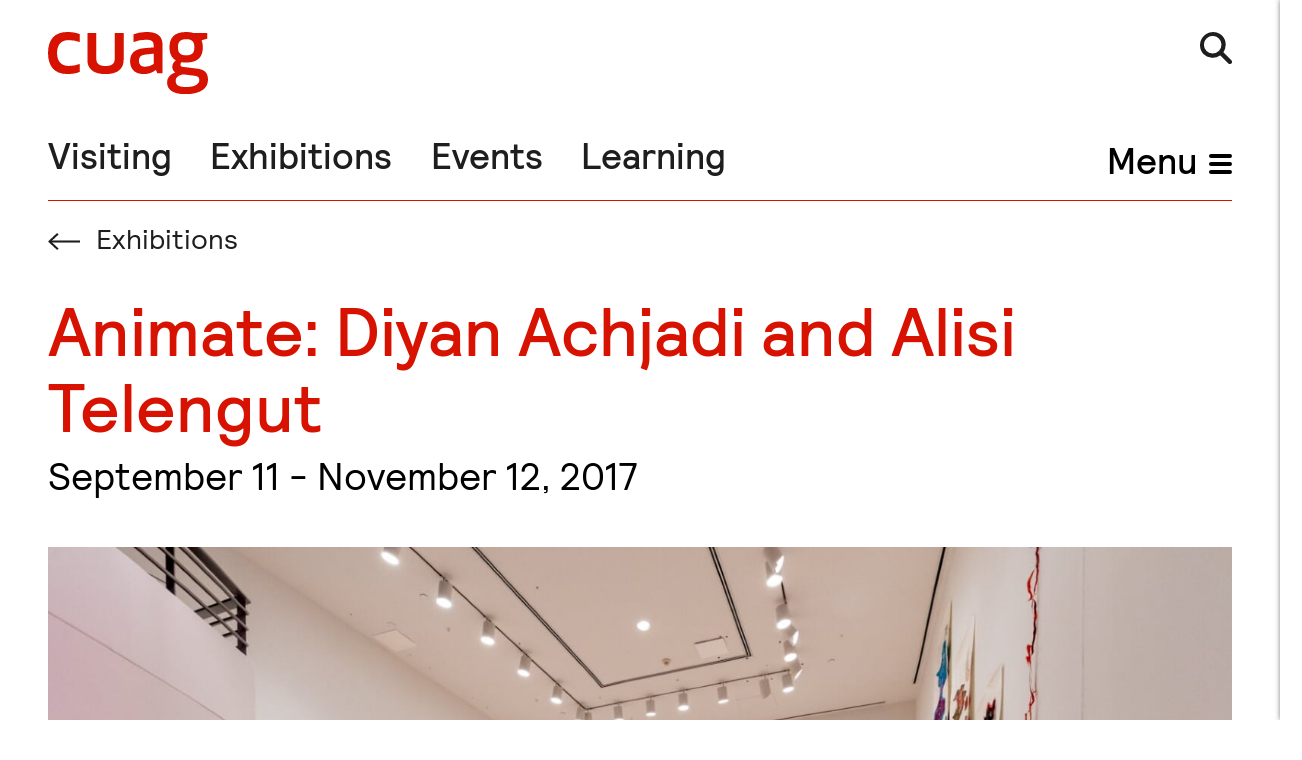

--- FILE ---
content_type: text/html; charset=UTF-8
request_url: https://cuag.ca/exhibition/animate-diyan-achjadi-and-alisi-telengut/
body_size: 12501
content:
<!doctype html>
<html lang="en-US" class="no-js">
  <head>
    <meta charset="UTF-8">
<script type="text/javascript">
/* <![CDATA[ */
var gform;gform||(document.addEventListener("gform_main_scripts_loaded",function(){gform.scriptsLoaded=!0}),document.addEventListener("gform/theme/scripts_loaded",function(){gform.themeScriptsLoaded=!0}),window.addEventListener("DOMContentLoaded",function(){gform.domLoaded=!0}),gform={domLoaded:!1,scriptsLoaded:!1,themeScriptsLoaded:!1,isFormEditor:()=>"function"==typeof InitializeEditor,callIfLoaded:function(o){return!(!gform.domLoaded||!gform.scriptsLoaded||!gform.themeScriptsLoaded&&!gform.isFormEditor()||(gform.isFormEditor()&&console.warn("The use of gform.initializeOnLoaded() is deprecated in the form editor context and will be removed in Gravity Forms 3.1."),o(),0))},initializeOnLoaded:function(o){gform.callIfLoaded(o)||(document.addEventListener("gform_main_scripts_loaded",()=>{gform.scriptsLoaded=!0,gform.callIfLoaded(o)}),document.addEventListener("gform/theme/scripts_loaded",()=>{gform.themeScriptsLoaded=!0,gform.callIfLoaded(o)}),window.addEventListener("DOMContentLoaded",()=>{gform.domLoaded=!0,gform.callIfLoaded(o)}))},hooks:{action:{},filter:{}},addAction:function(o,r,e,t){gform.addHook("action",o,r,e,t)},addFilter:function(o,r,e,t){gform.addHook("filter",o,r,e,t)},doAction:function(o){gform.doHook("action",o,arguments)},applyFilters:function(o){return gform.doHook("filter",o,arguments)},removeAction:function(o,r){gform.removeHook("action",o,r)},removeFilter:function(o,r,e){gform.removeHook("filter",o,r,e)},addHook:function(o,r,e,t,n){null==gform.hooks[o][r]&&(gform.hooks[o][r]=[]);var d=gform.hooks[o][r];null==n&&(n=r+"_"+d.length),gform.hooks[o][r].push({tag:n,callable:e,priority:t=null==t?10:t})},doHook:function(r,o,e){var t;if(e=Array.prototype.slice.call(e,1),null!=gform.hooks[r][o]&&((o=gform.hooks[r][o]).sort(function(o,r){return o.priority-r.priority}),o.forEach(function(o){"function"!=typeof(t=o.callable)&&(t=window[t]),"action"==r?t.apply(null,e):e[0]=t.apply(null,e)})),"filter"==r)return e[0]},removeHook:function(o,r,t,n){var e;null!=gform.hooks[o][r]&&(e=(e=gform.hooks[o][r]).filter(function(o,r,e){return!!(null!=n&&n!=o.tag||null!=t&&t!=o.priority)}),gform.hooks[o][r]=e)}});
/* ]]> */
</script>

	<meta name="format-detection" content="telephone=no">
    <title>Animate: Diyan Achjadi and Alisi Telengut - Carleton University Art Gallery</title>
    <meta name="viewport" content="width=device-width">
    
<!-- Global site tag (gtag.js) - Google Analytics -->
<script async src="https://www.googletagmanager.com/gtag/js?id=UA-26501315-2"></script>
<script>
  window.dataLayer = window.dataLayer || [];
  function gtag(){dataLayer.push(arguments);}
  gtag('js', new Date());

  gtag('config', 'UA-26501315-2');
</script>

<meta name='robots' content='index, follow, max-image-preview:large, max-snippet:-1, max-video-preview:-1' />

	<!-- This site is optimized with the Yoast SEO plugin v26.7 - https://yoast.com/wordpress/plugins/seo/ -->
	<link rel="canonical" href="https://cuag.ca/exhibition/animate-diyan-achjadi-and-alisi-telengut/" />
	<meta property="og:locale" content="en_US" />
	<meta property="og:type" content="article" />
	<meta property="og:title" content="Animate: Diyan Achjadi and Alisi Telengut - Carleton University Art Gallery" />
	<meta property="og:url" content="https://cuag.ca/exhibition/animate-diyan-achjadi-and-alisi-telengut/" />
	<meta property="og:site_name" content="Carleton University Art Gallery" />
	<meta property="article:modified_time" content="2022-07-27T00:01:57+00:00" />
	<meta property="og:image" content="https://cuag.ca/wp-content/uploads/2020/06/Animate.jpg" />
	<meta property="og:image:width" content="1558" />
	<meta property="og:image:height" content="824" />
	<meta property="og:image:type" content="image/jpeg" />
	<meta name="twitter:card" content="summary_large_image" />
	<script type="application/ld+json" class="yoast-schema-graph">{"@context":"https://schema.org","@graph":[{"@type":"WebPage","@id":"https://cuag.ca/exhibition/animate-diyan-achjadi-and-alisi-telengut/","url":"https://cuag.ca/exhibition/animate-diyan-achjadi-and-alisi-telengut/","name":"Animate: Diyan Achjadi and Alisi Telengut - Carleton University Art Gallery","isPartOf":{"@id":"https://cuag.ca/#website"},"primaryImageOfPage":{"@id":"https://cuag.ca/exhibition/animate-diyan-achjadi-and-alisi-telengut/#primaryimage"},"image":{"@id":"https://cuag.ca/exhibition/animate-diyan-achjadi-and-alisi-telengut/#primaryimage"},"thumbnailUrl":"https://cuag.ca/wp-content/uploads/2020/06/Animate.jpg","datePublished":"2020-06-04T17:24:22+00:00","dateModified":"2022-07-27T00:01:57+00:00","inLanguage":"en-US","potentialAction":[{"@type":"ReadAction","target":["https://cuag.ca/exhibition/animate-diyan-achjadi-and-alisi-telengut/"]}]},{"@type":"ImageObject","inLanguage":"en-US","@id":"https://cuag.ca/exhibition/animate-diyan-achjadi-and-alisi-telengut/#primaryimage","url":"https://cuag.ca/wp-content/uploads/2020/06/Animate.jpg","contentUrl":"https://cuag.ca/wp-content/uploads/2020/06/Animate.jpg","width":1558,"height":824},{"@type":"WebSite","@id":"https://cuag.ca/#website","url":"https://cuag.ca/","name":"Carleton University Art Gallery","description":"","potentialAction":[{"@type":"SearchAction","target":{"@type":"EntryPoint","urlTemplate":"https://cuag.ca/?s={search_term_string}"},"query-input":{"@type":"PropertyValueSpecification","valueRequired":true,"valueName":"search_term_string"}}],"inLanguage":"en-US"}]}</script>
	<!-- / Yoast SEO plugin. -->


<link rel="alternate" title="oEmbed (JSON)" type="application/json+oembed" href="https://cuag.ca/wp-json/oembed/1.0/embed?url=https%3A%2F%2Fcuag.ca%2Fexhibition%2Fanimate-diyan-achjadi-and-alisi-telengut%2F" />
<link rel="alternate" title="oEmbed (XML)" type="text/xml+oembed" href="https://cuag.ca/wp-json/oembed/1.0/embed?url=https%3A%2F%2Fcuag.ca%2Fexhibition%2Fanimate-diyan-achjadi-and-alisi-telengut%2F&#038;format=xml" />
<style id='wp-img-auto-sizes-contain-inline-css' type='text/css'>
img:is([sizes=auto i],[sizes^="auto," i]){contain-intrinsic-size:3000px 1500px}
/*# sourceURL=wp-img-auto-sizes-contain-inline-css */
</style>
<link rel='stylesheet' id='vendor_foundation-css' href='https://cuag.ca/wp-content/themes/cuag/style-foundation.css' type='text/css' media='all' />
<link rel='stylesheet' id='vendor_fancybox-css' href='https://cuag.ca/wp-content/themes/cuag/js/vendor/fancybox/jquery.fancybox.css' type='text/css' media='all' />
<link rel='stylesheet' id='vendor_audio-css' href='https://cuag.ca/wp-content/themes/cuag/js/vendor/plyr/plyr.css' type='text/css' media='all' />
<link rel='stylesheet' id='machine_style-css' href='https://cuag.ca/wp-content/themes/cuag/style.css?v=1768780218' type='text/css' media='all' />
<style id='wp-block-library-inline-css' type='text/css'>
:root{--wp-block-synced-color:#7a00df;--wp-block-synced-color--rgb:122,0,223;--wp-bound-block-color:var(--wp-block-synced-color);--wp-editor-canvas-background:#ddd;--wp-admin-theme-color:#007cba;--wp-admin-theme-color--rgb:0,124,186;--wp-admin-theme-color-darker-10:#006ba1;--wp-admin-theme-color-darker-10--rgb:0,107,160.5;--wp-admin-theme-color-darker-20:#005a87;--wp-admin-theme-color-darker-20--rgb:0,90,135;--wp-admin-border-width-focus:2px}@media (min-resolution:192dpi){:root{--wp-admin-border-width-focus:1.5px}}.wp-element-button{cursor:pointer}:root .has-very-light-gray-background-color{background-color:#eee}:root .has-very-dark-gray-background-color{background-color:#313131}:root .has-very-light-gray-color{color:#eee}:root .has-very-dark-gray-color{color:#313131}:root .has-vivid-green-cyan-to-vivid-cyan-blue-gradient-background{background:linear-gradient(135deg,#00d084,#0693e3)}:root .has-purple-crush-gradient-background{background:linear-gradient(135deg,#34e2e4,#4721fb 50%,#ab1dfe)}:root .has-hazy-dawn-gradient-background{background:linear-gradient(135deg,#faaca8,#dad0ec)}:root .has-subdued-olive-gradient-background{background:linear-gradient(135deg,#fafae1,#67a671)}:root .has-atomic-cream-gradient-background{background:linear-gradient(135deg,#fdd79a,#004a59)}:root .has-nightshade-gradient-background{background:linear-gradient(135deg,#330968,#31cdcf)}:root .has-midnight-gradient-background{background:linear-gradient(135deg,#020381,#2874fc)}:root{--wp--preset--font-size--normal:16px;--wp--preset--font-size--huge:42px}.has-regular-font-size{font-size:1em}.has-larger-font-size{font-size:2.625em}.has-normal-font-size{font-size:var(--wp--preset--font-size--normal)}.has-huge-font-size{font-size:var(--wp--preset--font-size--huge)}.has-text-align-center{text-align:center}.has-text-align-left{text-align:left}.has-text-align-right{text-align:right}.has-fit-text{white-space:nowrap!important}#end-resizable-editor-section{display:none}.aligncenter{clear:both}.items-justified-left{justify-content:flex-start}.items-justified-center{justify-content:center}.items-justified-right{justify-content:flex-end}.items-justified-space-between{justify-content:space-between}.screen-reader-text{border:0;clip-path:inset(50%);height:1px;margin:-1px;overflow:hidden;padding:0;position:absolute;width:1px;word-wrap:normal!important}.screen-reader-text:focus{background-color:#ddd;clip-path:none;color:#444;display:block;font-size:1em;height:auto;left:5px;line-height:normal;padding:15px 23px 14px;text-decoration:none;top:5px;width:auto;z-index:100000}html :where(.has-border-color){border-style:solid}html :where([style*=border-top-color]){border-top-style:solid}html :where([style*=border-right-color]){border-right-style:solid}html :where([style*=border-bottom-color]){border-bottom-style:solid}html :where([style*=border-left-color]){border-left-style:solid}html :where([style*=border-width]){border-style:solid}html :where([style*=border-top-width]){border-top-style:solid}html :where([style*=border-right-width]){border-right-style:solid}html :where([style*=border-bottom-width]){border-bottom-style:solid}html :where([style*=border-left-width]){border-left-style:solid}html :where(img[class*=wp-image-]){height:auto;max-width:100%}:where(figure){margin:0 0 1em}html :where(.is-position-sticky){--wp-admin--admin-bar--position-offset:var(--wp-admin--admin-bar--height,0px)}@media screen and (max-width:600px){html :where(.is-position-sticky){--wp-admin--admin-bar--position-offset:0px}}

/*# sourceURL=wp-block-library-inline-css */
</style><style id='global-styles-inline-css' type='text/css'>
:root{--wp--preset--aspect-ratio--square: 1;--wp--preset--aspect-ratio--4-3: 4/3;--wp--preset--aspect-ratio--3-4: 3/4;--wp--preset--aspect-ratio--3-2: 3/2;--wp--preset--aspect-ratio--2-3: 2/3;--wp--preset--aspect-ratio--16-9: 16/9;--wp--preset--aspect-ratio--9-16: 9/16;--wp--preset--gradient--vivid-cyan-blue-to-vivid-purple: linear-gradient(135deg,rgb(6,147,227) 0%,rgb(155,81,224) 100%);--wp--preset--gradient--light-green-cyan-to-vivid-green-cyan: linear-gradient(135deg,rgb(122,220,180) 0%,rgb(0,208,130) 100%);--wp--preset--gradient--luminous-vivid-amber-to-luminous-vivid-orange: linear-gradient(135deg,rgb(252,185,0) 0%,rgb(255,105,0) 100%);--wp--preset--gradient--luminous-vivid-orange-to-vivid-red: linear-gradient(135deg,rgb(255,105,0) 0%,rgb(207,46,46) 100%);--wp--preset--gradient--very-light-gray-to-cyan-bluish-gray: linear-gradient(135deg,rgb(238,238,238) 0%,rgb(169,184,195) 100%);--wp--preset--gradient--cool-to-warm-spectrum: linear-gradient(135deg,rgb(74,234,220) 0%,rgb(151,120,209) 20%,rgb(207,42,186) 40%,rgb(238,44,130) 60%,rgb(251,105,98) 80%,rgb(254,248,76) 100%);--wp--preset--gradient--blush-light-purple: linear-gradient(135deg,rgb(255,206,236) 0%,rgb(152,150,240) 100%);--wp--preset--gradient--blush-bordeaux: linear-gradient(135deg,rgb(254,205,165) 0%,rgb(254,45,45) 50%,rgb(107,0,62) 100%);--wp--preset--gradient--luminous-dusk: linear-gradient(135deg,rgb(255,203,112) 0%,rgb(199,81,192) 50%,rgb(65,88,208) 100%);--wp--preset--gradient--pale-ocean: linear-gradient(135deg,rgb(255,245,203) 0%,rgb(182,227,212) 50%,rgb(51,167,181) 100%);--wp--preset--gradient--electric-grass: linear-gradient(135deg,rgb(202,248,128) 0%,rgb(113,206,126) 100%);--wp--preset--gradient--midnight: linear-gradient(135deg,rgb(2,3,129) 0%,rgb(40,116,252) 100%);--wp--preset--spacing--20: 0.44rem;--wp--preset--spacing--30: 0.67rem;--wp--preset--spacing--40: 1rem;--wp--preset--spacing--50: 1.5rem;--wp--preset--spacing--60: 2.25rem;--wp--preset--spacing--70: 3.38rem;--wp--preset--spacing--80: 5.06rem;--wp--preset--shadow--natural: 6px 6px 9px rgba(0, 0, 0, 0.2);--wp--preset--shadow--deep: 12px 12px 50px rgba(0, 0, 0, 0.4);--wp--preset--shadow--sharp: 6px 6px 0px rgba(0, 0, 0, 0.2);--wp--preset--shadow--outlined: 6px 6px 0px -3px rgb(255, 255, 255), 6px 6px rgb(0, 0, 0);--wp--preset--shadow--crisp: 6px 6px 0px rgb(0, 0, 0);}:where(.is-layout-flex){gap: 0.5em;}:where(.is-layout-grid){gap: 0.5em;}body .is-layout-flex{display: flex;}.is-layout-flex{flex-wrap: wrap;align-items: center;}.is-layout-flex > :is(*, div){margin: 0;}body .is-layout-grid{display: grid;}.is-layout-grid > :is(*, div){margin: 0;}:where(.wp-block-columns.is-layout-flex){gap: 2em;}:where(.wp-block-columns.is-layout-grid){gap: 2em;}:where(.wp-block-post-template.is-layout-flex){gap: 1.25em;}:where(.wp-block-post-template.is-layout-grid){gap: 1.25em;}.has-vivid-cyan-blue-to-vivid-purple-gradient-background{background: var(--wp--preset--gradient--vivid-cyan-blue-to-vivid-purple) !important;}.has-light-green-cyan-to-vivid-green-cyan-gradient-background{background: var(--wp--preset--gradient--light-green-cyan-to-vivid-green-cyan) !important;}.has-luminous-vivid-amber-to-luminous-vivid-orange-gradient-background{background: var(--wp--preset--gradient--luminous-vivid-amber-to-luminous-vivid-orange) !important;}.has-luminous-vivid-orange-to-vivid-red-gradient-background{background: var(--wp--preset--gradient--luminous-vivid-orange-to-vivid-red) !important;}.has-very-light-gray-to-cyan-bluish-gray-gradient-background{background: var(--wp--preset--gradient--very-light-gray-to-cyan-bluish-gray) !important;}.has-cool-to-warm-spectrum-gradient-background{background: var(--wp--preset--gradient--cool-to-warm-spectrum) !important;}.has-blush-light-purple-gradient-background{background: var(--wp--preset--gradient--blush-light-purple) !important;}.has-blush-bordeaux-gradient-background{background: var(--wp--preset--gradient--blush-bordeaux) !important;}.has-luminous-dusk-gradient-background{background: var(--wp--preset--gradient--luminous-dusk) !important;}.has-pale-ocean-gradient-background{background: var(--wp--preset--gradient--pale-ocean) !important;}.has-electric-grass-gradient-background{background: var(--wp--preset--gradient--electric-grass) !important;}.has-midnight-gradient-background{background: var(--wp--preset--gradient--midnight) !important;}
/*# sourceURL=global-styles-inline-css */
</style>

<style id='classic-theme-styles-inline-css' type='text/css'>
/*! This file is auto-generated */
.wp-block-button__link{color:#fff;background-color:#32373c;border-radius:9999px;box-shadow:none;text-decoration:none;padding:calc(.667em + 2px) calc(1.333em + 2px);font-size:1.125em}.wp-block-file__button{background:#32373c;color:#fff;text-decoration:none}
/*# sourceURL=/wp-includes/css/classic-themes.min.css */
</style>
<link rel="https://api.w.org/" href="https://cuag.ca/wp-json/" /><link rel="alternate" title="JSON" type="application/json" href="https://cuag.ca/wp-json/wp/v2/exhibition/2467" /><link rel='shortlink' href='https://cuag.ca/?p=2467' />
<link rel="icon" href="https://cuag.ca/wp-content/uploads/2020/09/cropped-cuag_icon-32x32.png" sizes="32x32" />
<link rel="icon" href="https://cuag.ca/wp-content/uploads/2020/09/cropped-cuag_icon-192x192.png" sizes="192x192" />
<link rel="apple-touch-icon" href="https://cuag.ca/wp-content/uploads/2020/09/cropped-cuag_icon-180x180.png" />
<meta name="msapplication-TileImage" content="https://cuag.ca/wp-content/uploads/2020/09/cropped-cuag_icon-270x270.png" />
  <link rel='stylesheet' id='gforms_reset_css-css' href='https://cuag.ca/wp-content/plugins/gravityforms/legacy/css/formreset.min.css' type='text/css' media='all' />
<link rel='stylesheet' id='gforms_formsmain_css-css' href='https://cuag.ca/wp-content/plugins/gravityforms/legacy/css/formsmain.min.css' type='text/css' media='all' />
<link rel='stylesheet' id='gforms_ready_class_css-css' href='https://cuag.ca/wp-content/plugins/gravityforms/legacy/css/readyclass.min.css' type='text/css' media='all' />
<link rel='stylesheet' id='gforms_browsers_css-css' href='https://cuag.ca/wp-content/plugins/gravityforms/legacy/css/browsers.min.css' type='text/css' media='all' />
</head>
  <body class="wp-singular exhibition-template-default single single-exhibition postid-2467 wp-theme-cuag contentpage contentpage--single contentpage--singular">
	  	  	<div class="dropdown-search-form">
		<form class="search-form" role="search" method="get" id="searchform" class="searchform" action="https://cuag.ca/">
	<div class="search-form-inner">
	<p>Search CUAG</p>
	<div class="search-form-container">
		  <input class="input-group-field" autocomplete="off" type="text" name="s" id="s" value="">
		  <input type="submit" class="search-button" value="Submit">
	</div>
	<div class="btn--menu is-active btn--close-search"><div class="bar"></div></div>
	</div>
</form>
	</div>
    <header class="site-header">
      <div class="grid-container">
        <div class="grid-x">
          <div class="cell small-6">
			<div class="logo-and-text">
            	<a href="https://cuag.ca/" class="site-logo"><img src="https://cuag.ca/wp-content/themes/cuag/img/logo.svg" alt="Carleton University Art Gallery"></a>
											</div>
          </div>
		  <div class="cell small-6 text-right">
			<img src="https://cuag.ca/wp-content/themes/cuag/img/icon-search.svg" class="icon-search">

			<!-- <div class="search-form">
              	  			</div> -->
          </div>
          <div class="cell" id="sticky-trigger">
			<div data-sticky-container class="sticky-container">
				<div class="sticky-container--inner" data-sticky-on="small" data-sticky data-options="marginTop:0;" style="width:100%" data-top-anchor="sticky-trigger" data-btm-anchor="sticky-footer">
		            <ul class="menu main-nav"><li class="nav__item  nav__item--visiting "><a  href="https://cuag.ca/visiting/">Visiting</a></li><li class="nav__item  nav__item--exhibitions "><a  href="https://cuag.ca/exhibitions/">Exhibitions</a></li><li class="nav__item  nav__item--events "><a  href="https://cuag.ca/events/">Events</a></li><li class="nav__item  nav__item--learning "><a  href="https://cuag.ca/learning/">Learning</a></li></ul>					<div class="btn--menu main-menu-toggle"><span>Menu</span><div class="bar"></div></div>
				</div>
			</div>
			<div class="menu-wrapper-header">
				<div class="secondary-nav-wrapper">
				  <ul data-drilldown data-parent-link="true" class="menu drilldown"><li class="nav__item  nav__item--visiting bold"><a  href="https://cuag.ca/visiting/">Visiting</a></li><li class="nav__item  nav__item--exhibitions bold"><a  href="https://cuag.ca/exhibitions/">Exhibitions</a></li><li class="nav__item  nav__item--events bold"><a  href="https://cuag.ca/events/">Events</a></li><li class="nav__item  nav__item--learning bold"><a  href="https://cuag.ca/learning/">Learning</a></li><li class="nav__item  nav__item--access "><a  href="https://cuag.ca/access/">Access</a></li><li class="nav__item  nav__item--students  menu-item"><a  href="https://cuag.ca/students/">Students</a><ul class="submenu"><li class="nav__item  nav__item--academic-work "><a  href="https://cuag.ca/students/academic-work/">Academic Work</a></li><li class="nav__item  nav__item--front-desk-work "><a  href="https://cuag.ca/students/front-desk-work/">Front Desk Work</a></li><li class="nav__item  nav__item--collaborate-with-us "><a  href="https://cuag.ca/students/collaborate-with-us/">Collaborate With Us</a></li><li class="nav__item  nav__item--summer-work "><a  href="https://cuag.ca/students/summer-work/">Summer Work</a></li><li class="nav__item  nav__item--success "><a  href="https://cuag.ca/students/success/">Success</a></li></ul></li><li class="nav__item  nav__item--publications "><a  href="https://cuag.ca/publications/">Publications</a></li><li class="nav__item  nav__item--cuag-centretown "><a  href="https://cuag.ca/cuag-downtown/">CUAG Centretown</a></li><li class="nav__item  nav__item--collections  menu-item"><a  href="https://cuag.ca/collections/">Collections</a><ul class="submenu"><li class="nav__item  nav__item--history "><a  href="https://cuag.ca/collections/history/">History</a></li><li class="nav__item  nav__item--canadian-prints-drawings-and-photographs "><a  href="https://cuag.ca/collections/canadian-prints-drawings-and-photographs/">Canadian Prints, Drawings and Photographs</a></li><li class="nav__item  nav__item--first-nations-and-metis "><a  href="https://cuag.ca/collections/first-nations-and-metis/">First Nations and Métis</a></li><li class="nav__item  nav__item--canadian-painting-and-sculpture "><a  href="https://cuag.ca/collections/canadian-painting-and-sculpture/">Canadian Painting and Sculpture</a></li><li class="nav__item  nav__item--inuit "><a  href="https://cuag.ca/collections/inuit/">Inuit</a></li><li class="nav__item  nav__item--european "><a  href="https://cuag.ca/collections/european/">European</a></li></ul></li><li class="nav__item  nav__item--about  menu-item"><a  href="https://cuag.ca/about/">About</a><ul class="submenu"><li class="nav__item  nav__item--vision-and-history "><a  href="https://cuag.ca/about/vision-and-history/">Vision and History</a></li><li class="nav__item  nav__item--giving "><a  href="https://cuag.ca/about/giving/">Giving</a></li><li class="nav__item  nav__item--staff "><a  href="https://cuag.ca/about/contact/">Staff</a></li><li class="nav__item  nav__item--advisory-board "><a  href="https://cuag.ca/about/advisory-board/">Advisory Board</a></li><li class="nav__item  nav__item--facility "><a  href="https://cuag.ca/about/facility/">Facility</a></li><li class="nav__item  nav__item--logos "><a  href="https://cuag.ca/about/logos/">Logos</a></li><li class="nav__item  nav__item--contact "><a  href="https://cuag.ca/about/contact/">Contact</a></li></ul></li></ul>				</div>
				<div class="btn--menu main-menu-toggle is-active"><div class="bar"></div></div>
			</div>
          </div>
        </div>
      </div>
    </header>
<div class="menu-overlay"></div>


    <main class="main">

		<section class="section section--single-intro">
			<div class="grid-container">
				<div class="breadcrumbs">
									
						<a href="/exhibitions/" class="back-button"><img src="https://cuag.ca/wp-content/themes/cuag/img/arrow-back.svg">Exhibitions</a>
											
								</div>
				<h1>Animate: Diyan Achjadi and Alisi Telengut</h1>
				<p class="intro-date">September 11 - November 12, 2017</p>
								<div class="featured-image">
					<img src="https://cuag.ca/wp-content/uploads/2020/06/Animate.jpg">
									</div>
											</div>
		</section>
	  		<h2 class="red medium">The natural world is an inexorably bounded, animated environment in which art plays an agential role.  </h2>
	  	  
	  <p>This exhibition reflects on how colonialism, climate change and animate forces of the universe are interconnected through the work of two Canadian artists.</p>
<p>Jakarta-born Diyan Achjadi presents drawings and prints that examine historical engravings and surface ornamentation to reveal cross-cultural influences on Indonesia through trade, Dutch colonization and migration. Batik designs, wallpaper patterns and stylized Chinese clouds populate the hybridized layouts.</p>
<p>Images culled from eighteenth-century European hunting manuals of exotic animals imported from Africa and Asia fuse with fantastical creatures and spirits from the archipelago’s complex syncretic system of local cosmological and religious thought. In a new work, Achjadi turns to more current environmental issues of rapid deforestation, the destruction of wildlife biodiversity and global warming.</p>
<p>Mongolian-born Alisi Telengut’s hand-painted films perform an experimental ethnography of Mongolia’s ethnic groups, many who are losing their traditional nomadic way of life as the grasslands dry up.</p>
<p><em>Nutag (Homeland)</em> is a requiem for the Kalmyk people, a Mongolian nomadic tribe and one of fourteen Turko-Mongolian nations that Stalin deported to Siberia during WWII. <em>Tears of Inge</em> tells of a popular indigenous shamanic story of the weeping camel, linking climate change effects of longer periods of droughts to the tragic loss of life as well as sustainable nomadic livelihoods—ultimately speaking to changing relationships between humanity and nature across the Steppe.</p>
	  
	  	  	  <section class="section section--curated-by count-2">
		<div class="grid-container">
			<div class="grid-x grid-padding-x align-center">
			  				  <div class="cell medium-6 text-left">
					  <h5>Curated by</h5>
					  <p>Alice Ming Wai Jim</p>
			  	  </div>
			  			  				<div class="cell medium-6 text-left">
					  <h5>Artists in the exhibition</h5>
					  <p>Diyan Achjadi and Alisi Telengut</p>
			  	  </div>
			  			  			</div>
		</div>
	  </section>
	  	  
      
	  <section class="section section--exhibition-details">
		  <div class="grid-container">
		  	  			  			  			  				<h3>Images</h3>
			    <ul class="gallery" data-gallery-title="Animate: Diyan Achjadi and Alisi Telengut">
			        			        			            <li>
			                <a href="https://cuag.ca/wp-content/uploads/2020/06/20170911_Animate_11-scaled.jpg" data-fancybox="gallery" data-caption="Installation view of HERbarium (front) and installations by Diyan Achjadi (back)  "  data-width="" data-height="">
			                     <img src="https://cuag.ca/wp-content/uploads/2020/06/20170911_Animate_11-1024x924.jpg" alt="" />
			                </a>
			            </li>
			        			        			            <li>
			                <a href="https://cuag.ca/wp-content/uploads/2020/06/20170911_Animate_04.jpg" data-fancybox="gallery" data-caption="Installation view of work by Diyan Achjadi, Java Toile (2015) (left), detail, &lt;em&gt;Fragmented Creature&lt;/em&gt; (2014-16) (centre) and &lt;em&gt;Drift&lt;/em&gt; (2017) (right), detail  "  data-width="" data-height="">
			                     <img src="https://cuag.ca/wp-content/uploads/2020/06/20170911_Animate_04-1024x600.jpg" alt="" />
			                </a>
			            </li>
			        			        			            <li>
			                <a href="https://cuag.ca/wp-content/uploads/2020/06/20170911_Animate_08.jpg" data-fancybox="gallery" data-caption="Installation view of an installation by Diyan Achjadi, &lt;em&gt;Drift&lt;/em&gt; (2017)  "  data-width="" data-height="">
			                     <img src="https://cuag.ca/wp-content/uploads/2020/06/20170911_Animate_08-1024x566.jpg" alt="" />
			                </a>
			            </li>
			        			        			            <li>
			                <a href="https://cuag.ca/wp-content/uploads/2020/06/20170911_Animate_02.jpg" data-fancybox="gallery" data-caption="Installation view of work by Diyan Achjadi, &lt;em&gt;Java Toile&lt;/em&gt; (2015) (left), &lt;em&gt;Fragmented Creature&lt;/em&gt; (2014-16) (centre) and &lt;em&gt;Drift&lt;/em&gt; (2017) (right)  "  data-width="" data-height="">
			                     <img src="https://cuag.ca/wp-content/uploads/2020/06/20170911_Animate_02-1024x541.jpg" alt="" />
			                </a>
			            </li>
			        			        			            <li>
			                <a href="https://cuag.ca/wp-content/uploads/2020/06/20170911_Animate_03.jpg" data-fancybox="gallery" data-caption="Installation view of a print by Diyan Achjadi, &lt;em&gt;Java Toile&lt;/em&gt; (2015), detail  "  data-width="" data-height="">
			                     <img src="https://cuag.ca/wp-content/uploads/2020/06/20170911_Animate_03-1024x573.jpg" alt="" />
			                </a>
			            </li>
			        			        			            <li>
			                <a href="https://cuag.ca/wp-content/uploads/2020/06/20170911_Animate_01.jpg" data-fancybox="gallery" data-caption="Installation view of films by Alisi Telengut, &lt;em&gt;Nutag — Homeland&lt;/em&gt; (2016) (left) and &lt;em&gt;Tears of Inge&lt;/em&gt; (2013) (right)  "  data-width="" data-height="">
			                     <img src="https://cuag.ca/wp-content/uploads/2020/06/20170911_Animate_01-1024x683.jpg" alt="" />
			                </a>
			            </li>
			        			    </ul>
														<h3></h3>
									<div class="grid-x grid-padding-x">
										<div class="cell medium-4">
						<h3 class="tour-date-title"></h3>
						<p class="tour-date-text"></p>
					</div>
										</div>
										  </div>
	  </section>

    </main>


<footer class="site-footer simple-fade" id="sticky-footer">
  <div class="grid-container pre-footer">
	  <div class="grid-x grid-padding-x">
		  <div class="cell medium-7">
			  <div class="mail-subscribe">
				  				  	<p>Submit your email address to join our mailing list</p>
			  	  				  <!--<form>-->
				  <!--  <input type="text">-->
				  <!--  <button type="submit">Submit</button>-->
			  	<!--  </form>-->
			  	
                <div class='gf_browser_chrome gform_wrapper gform_legacy_markup_wrapper gform-theme--no-framework' data-form-theme='legacy' data-form-index='0' id='gform_wrapper_2205041715' ><div id='gf_2205041715' class='gform_anchor' tabindex='-1'></div><form method='post' enctype='multipart/form-data' target='gform_ajax_frame_2205041715' id='gform_2205041715'  action='/exhibition/animate-diyan-achjadi-and-alisi-telengut/#gf_2205041715' data-formid='1' novalidate>
                        <div class='gform-body gform_body'><ul id='gform_fields_2205041715' class='gform_fields top_label form_sublabel_below description_below validation_below'><li id="field_1_3" class="gfield gfield--type-honeypot gform_validation_container field_sublabel_below gfield--has-description field_description_below field_validation_below gfield_visibility_visible"  ><label class='gfield_label gform-field-label' for='input_2205041715_3'>Comments</label><div class='ginput_container'><input name='input_3' id='input_2205041715_3' type='text' value='' autocomplete='new-password'/></div><div class='gfield_description' id='gfield_description_1_3'>This field is for validation purposes and should be left unchanged.</div></li><li id="field_1_1" class="gfield gfield--type-email gfield_contains_required field_sublabel_below gfield--no-description field_description_below hidden_label field_validation_below gfield_visibility_visible"  ><label class='gfield_label gform-field-label' for='input_2205041715_1'>Email<span class="gfield_required"><span class="gfield_required gfield_required_asterisk">*</span></span></label><div class='ginput_container ginput_container_email'>
                            <input name='input_1' id='input_2205041715_1' type='email' value='' class='large' tabindex='12'   aria-required="true" aria-invalid="false"  />
                        </div></li><li id="field_1_2" class="gfield gfield--type-hidden gform_hidden field_sublabel_below gfield--no-description field_description_below field_validation_below gfield_visibility_visible"  ><div class='ginput_container ginput_container_text'><input name='input_2' id='input_2205041715_2' type='hidden' class='gform_hidden'  aria-invalid="false" value='true' /></div></li></ul></div>
        <div class='gform-footer gform_footer top_label'> <button class='button button--blue gform_button btn--gform-submit' id='gform_submit_button_2205041715'>Submit</button> <input type='hidden' name='gform_ajax' value='form_id=1&amp;title=&amp;description=&amp;tabindex=12&amp;theme=legacy&amp;hash=de0bf272df1456fc8c4ffc8b472009f5' />
            <input type='hidden' class='gform_hidden' name='gform_submission_method' data-js='gform_submission_method_1' value='iframe' />
            <input type='hidden' class='gform_hidden' name='gform_theme' data-js='gform_theme_1' id='gform_theme_1' value='legacy' />
            <input type='hidden' class='gform_hidden' name='gform_style_settings' data-js='gform_style_settings_1' id='gform_style_settings_1' value='' />
            <input type='hidden' class='gform_hidden' name='is_submit_1' value='1' />
            <input type='hidden' class='gform_hidden' name='gform_submit' value='1' />
            
            <input type='hidden' class='gform_hidden' name='gform_unique_id' value='' />
            <input type='hidden' class='gform_hidden' name='state_1' value='WyJbXSIsImRiODEyYzQ1OWJhOTZjNzUyNThmYWQ4ZmJkZDg5N2JhIl0=' />
            <input type='hidden' autocomplete='off' class='gform_hidden' name='gform_target_page_number_1' id='gform_target_page_number_2205041715_1' value='0' />
            <input type='hidden' autocomplete='off' class='gform_hidden' name='gform_source_page_number_1' id='gform_source_page_number_2205041715_1' value='1' />
            <input type='hidden' name='gform_random_id' value='2205041715' /><input type='hidden' name='gform_field_values' value='' />
            
        </div>
                        </form>
                        </div>
		                <iframe style='display:none;width:0px;height:0px;' src='about:blank' name='gform_ajax_frame_2205041715' id='gform_ajax_frame_2205041715' title='This iframe contains the logic required to handle Ajax powered Gravity Forms.'></iframe>
		                <script type="text/javascript">
/* <![CDATA[ */
 gform.initializeOnLoaded( function() {gformInitSpinner( 2205041715, 'https://cuag.ca/wp-content/plugins/gravityforms/images/spinner.svg', true );jQuery('#gform_ajax_frame_2205041715').on('load',function(){var contents = jQuery(this).contents().find('*').html();var is_postback = contents.indexOf('GF_AJAX_POSTBACK') >= 0;if(!is_postback){return;}var form_content = jQuery(this).contents().find('#gform_wrapper_2205041715');var is_confirmation = jQuery(this).contents().find('#gform_confirmation_wrapper_2205041715').length > 0;var is_redirect = contents.indexOf('gformRedirect(){') >= 0;var is_form = form_content.length > 0 && ! is_redirect && ! is_confirmation;var mt = parseInt(jQuery('html').css('margin-top'), 10) + parseInt(jQuery('body').css('margin-top'), 10) + 100;if(is_form){jQuery('#gform_wrapper_2205041715').html(form_content.html());if(form_content.hasClass('gform_validation_error')){jQuery('#gform_wrapper_2205041715').addClass('gform_validation_error');} else {jQuery('#gform_wrapper_2205041715').removeClass('gform_validation_error');}setTimeout( function() { /* delay the scroll by 50 milliseconds to fix a bug in chrome */ jQuery(document).scrollTop(jQuery('#gform_wrapper_2205041715').offset().top - mt); }, 50 );if(window['gformInitDatepicker']) {gformInitDatepicker();}if(window['gformInitPriceFields']) {gformInitPriceFields();}var current_page = jQuery('#gform_source_page_number_2205041715_1').val();gformInitSpinner( 2205041715, 'https://cuag.ca/wp-content/plugins/gravityforms/images/spinner.svg', true );jQuery(document).trigger('gform_page_loaded', [2205041715, current_page]);window['gf_submitting_2205041715'] = false;}else if(!is_redirect){var confirmation_content = jQuery(this).contents().find('.GF_AJAX_POSTBACK').html();if(!confirmation_content){confirmation_content = contents;}jQuery('#gform_wrapper_2205041715').replaceWith(confirmation_content);jQuery(document).scrollTop(jQuery('#gf_2205041715').offset().top - mt);jQuery(document).trigger('gform_confirmation_loaded', [2205041715]);window['gf_submitting_2205041715'] = false;wp.a11y.speak(jQuery('#gform_confirmation_message_2205041715').text());}else{jQuery('#gform_2205041715').append(contents);if(window['gformRedirect']) {gformRedirect();}}jQuery(document).trigger("gform_pre_post_render", [{ formId: "1", currentPage: "current_page", abort: function() { this.preventDefault(); } }]);        if (event && event.defaultPrevented) {                return;        }        const gformWrapperDiv = document.getElementById( "gform_wrapper_1" );        if ( gformWrapperDiv ) {            const visibilitySpan = document.createElement( "span" );            visibilitySpan.id = "gform_visibility_test_1";            gformWrapperDiv.insertAdjacentElement( "afterend", visibilitySpan );        }        const visibilityTestDiv = document.getElementById( "gform_visibility_test_1" );        let postRenderFired = false;        function triggerPostRender() {            if ( postRenderFired ) {                return;            }            postRenderFired = true;            gform.core.triggerPostRenderEvents( 1, current_page );            if ( visibilityTestDiv ) {                visibilityTestDiv.parentNode.removeChild( visibilityTestDiv );            }        }        function debounce( func, wait, immediate ) {            var timeout;            return function() {                var context = this, args = arguments;                var later = function() {                    timeout = null;                    if ( !immediate ) func.apply( context, args );                };                var callNow = immediate && !timeout;                clearTimeout( timeout );                timeout = setTimeout( later, wait );                if ( callNow ) func.apply( context, args );            };        }        const debouncedTriggerPostRender = debounce( function() {            triggerPostRender();        }, 200 );        if ( visibilityTestDiv && visibilityTestDiv.offsetParent === null ) {            const observer = new MutationObserver( ( mutations ) => {                mutations.forEach( ( mutation ) => {                    if ( mutation.type === 'attributes' && visibilityTestDiv.offsetParent !== null ) {                        debouncedTriggerPostRender();                        observer.disconnect();                    }                });            });            observer.observe( document.body, {                attributes: true,                childList: false,                subtree: true,                attributeFilter: [ 'style', 'class' ],            });        } else {            triggerPostRender();        }    } );} ); 
/* ]]> */
</script>
				  			  </div>
		  </div>
		  <div class="cell medium-5">
			  <ul class="social-nav"><li><a data-type="instagram" href="https://www.instagram.com/cuartgallery/" target="_blank"><img src="https://cuag.ca/wp-content/themes/cuag/img/icon-instagram.svg" alt=""></a></li><li><a data-type="facebook" href="https://www.facebook.com/carleton.university.art.gallery/" target="_blank"><img src="https://cuag.ca/wp-content/themes/cuag/img/icon-facebook.svg" alt=""></a></li><li><a data-type="youtube" href="https://www.youtube.com/user/CUArtGallery" target="_blank"><img src="https://cuag.ca/wp-content/themes/cuag/img/icon-youtube.svg" alt=""></a></li><li><a data-type="soundcloud" href="https://soundcloud.com/user-79786022" target="_blank"><img src="https://cuag.ca/wp-content/themes/cuag/img/icon-soundcloud.svg" alt=""></a></li></ul>		  </div>
	  </div>
  </div>
  <div class="grid-container">


		<div class="grid-x grid-padding-x">
			<div class="cell medium-6 large-4">
				<div class="grid-x grid-padding-x">
					<div class="cell">
											<p class="footer-hours-title">Admission is free and all are welcome.</p>
												<div class="grid-x grid-padding-x footer-hours">
															<div class="cell cell-day">
										<p data-day="Monday">Monday:</p>
									</div>
									<div class="cell cell-hours">
										<p data-day="Monday">Closed</p>
									</div>
																		<div class="cell cell-day">
										<p data-day="Tuesday">Tuesday:</p>
									</div>
									<div class="cell cell-hours">
										<p data-day="Tuesday">Closed</p>
									</div>
																		<div class="cell cell-day">
										<p data-day="Wednesday">Wednesday:</p>
									</div>
									<div class="cell cell-hours">
										<p data-day="Wednesday">Closed</p>
									</div>
																		<div class="cell cell-day">
										<p data-day="Thursday">Thursday:</p>
									</div>
									<div class="cell cell-hours">
										<p data-day="Thursday">Closed</p>
									</div>
																		<div class="cell cell-day">
										<p data-day="Friday">Friday:</p>
									</div>
									<div class="cell cell-hours">
										<p data-day="Friday">Closed</p>
									</div>
																		<div class="cell cell-day">
										<p data-day="Saturday">Saturday:</p>
									</div>
									<div class="cell cell-hours">
										<p data-day="Saturday">Closed</p>
									</div>
																		<div class="cell cell-day">
										<p data-day="Sunday">Sunday:</p>
									</div>
									<div class="cell cell-hours">
										<p data-day="Sunday">Closed</p>
									</div>
																</div>
												</div>
				</div>
			</div>
		<div class="cell medium-6 large-8">
			<img src="https://cuag.ca/wp-content/uploads/2020/02/logo-cuag-white.svg" class="footer-cuag">
												<a href="https://www.google.com/maps/place/Carleton+University+Art+Gallery/@45.3874612,-75.7005041,17z/data=!3m1!4b1!4m5!3m4!1s0x4cce05d9a4e43f51:0xcf328b98d3561830!8m2!3d45.3874575!4d-75.6983154" target="_blank">
								<p class="footer-address">Carleton University Art Gallery<br />
St. Patrick’s Building, Carleton University<br />
1125 Colonel By Drive<br />
Ottawa, Ontario<br />
K1S 5B6</p>
										</a>
														<p class="logo-group-title">Thank you to our funders</p>
										<div class="footer-logos">
									<img src="https://cuag.ca/wp-content/uploads/2020/02/logo-cu-white.svg">
										<img src="https://cuag.ca/wp-content/uploads/2020/02/logo-cca-white.svg">
										<img src="https://cuag.ca/wp-content/uploads/2020/02/logo-oac-white.svg">
										<img src="https://cuag.ca/wp-content/uploads/2023/07/ON_REV_LOGO_WHITE_RGB-1024x410.png">
										</div>
						</div>
		</div>


  </div>
</footer>

	<script type="speculationrules">
{"prefetch":[{"source":"document","where":{"and":[{"href_matches":"/*"},{"not":{"href_matches":["/wp-*.php","/wp-admin/*","/wp-content/uploads/*","/wp-content/*","/wp-content/plugins/*","/wp-content/themes/cuag/*","/*\\?(.+)"]}},{"not":{"selector_matches":"a[rel~=\"nofollow\"]"}},{"not":{"selector_matches":".no-prefetch, .no-prefetch a"}}]},"eagerness":"conservative"}]}
</script>
<script type="text/javascript" src="https://cuag.ca/wp-content/themes/cuag/js/vendor/jquery.js" id="jquery-js"></script>
<script type="text/javascript" src="https://cuag.ca/wp-content/themes/cuag/js/vendor/what-input.js" id="vendor_what_input-js"></script>
<script type="text/javascript" src="https://cuag.ca/wp-content/themes/cuag/js/vendor/foundation-sites/foundation.min.js" id="vendor_foundation-js"></script>
<script type="text/javascript" src="https://cuag.ca/wp-content/themes/cuag/js/vendor/modernizr-3.1.1.min.js" id="vendor_modernizr-js"></script>
<script type="text/javascript" src="https://cuag.ca/wp-content/themes/cuag/js/vendor/greensock/TweenMax.js" id="vendor_tweenmax-js"></script>
<script type="text/javascript" src="https://cuag.ca/wp-content/themes/cuag/js/vendor/greensock/TimelineMax.js" id="vendor_timelinemax-js"></script>
<script type="text/javascript" src="https://cuag.ca/wp-content/themes/cuag/js/vendor/ScrollMagic.js" id="vendor_scrollmagic-js"></script>
<script type="text/javascript" src="https://cuag.ca/wp-content/themes/cuag/js/vendor/animation.gsap.js" id="vendor_animation-js"></script>
<script type="text/javascript" src="https://cuag.ca/wp-content/themes/cuag/js/vendor/jquery.easing.js" id="vendor_easing-js"></script>
<script type="text/javascript" src="https://cuag.ca/wp-content/themes/cuag/js/vendor/greensock/utils/SplitText.js" id="vendor_splittext-js"></script>
<script type="text/javascript" src="https://cuag.ca/wp-content/themes/cuag/js/vendor/fancybox/jquery.fancybox.js" id="vendor_fancybox-js"></script>
<script type="text/javascript" src="https://cuag.ca/wp-content/themes/cuag/js/vendor/plyr/plyr.js" id="vendor_plyr-js"></script>
<script type="text/javascript" src="https://cuag.ca/wp-content/themes/cuag/js/map.js" id="machine_map-js"></script>
<script type="text/javascript" src="https://cuag.ca/wp-content/themes/cuag/js/vendor/fonts.js" id="machine_fonts-js"></script>
<script type="text/javascript" src="https://cuag.ca/wp-content/themes/cuag/js/app.js?v=1768780218" id="machine_app-js"></script>
<script type="text/javascript" src="https://cuag.ca/wp-includes/js/dist/dom-ready.min.js" id="wp-dom-ready-js"></script>
<script type="text/javascript" src="https://cuag.ca/wp-includes/js/dist/hooks.min.js" id="wp-hooks-js"></script>
<script type="text/javascript" src="https://cuag.ca/wp-includes/js/dist/i18n.min.js" id="wp-i18n-js"></script>
<script type="text/javascript" id="wp-i18n-js-after">
/* <![CDATA[ */
wp.i18n.setLocaleData( { 'text direction\u0004ltr': [ 'ltr' ] } );
//# sourceURL=wp-i18n-js-after
/* ]]> */
</script>
<script type="text/javascript" src="https://cuag.ca/wp-includes/js/dist/a11y.min.js" id="wp-a11y-js"></script>
<script type="text/javascript" defer='defer' src="https://cuag.ca/wp-content/plugins/gravityforms/js/jquery.json.min.js" id="gform_json-js"></script>
<script type="text/javascript" id="gform_gravityforms-js-extra">
/* <![CDATA[ */
var gform_i18n = {"datepicker":{"days":{"monday":"Mo","tuesday":"Tu","wednesday":"We","thursday":"Th","friday":"Fr","saturday":"Sa","sunday":"Su"},"months":{"january":"January","february":"February","march":"March","april":"April","may":"May","june":"June","july":"July","august":"August","september":"September","october":"October","november":"November","december":"December"},"firstDay":0,"iconText":"Select date"}};
var gf_legacy_multi = [];
var gform_gravityforms = {"strings":{"invalid_file_extension":"This type of file is not allowed. Must be one of the following:","delete_file":"Delete this file","in_progress":"in progress","file_exceeds_limit":"File exceeds size limit","illegal_extension":"This type of file is not allowed.","max_reached":"Maximum number of files reached","unknown_error":"There was a problem while saving the file on the server","currently_uploading":"Please wait for the uploading to complete","cancel":"Cancel","cancel_upload":"Cancel this upload","cancelled":"Cancelled","error":"Error","message":"Message"},"vars":{"images_url":"https://cuag.ca/wp-content/plugins/gravityforms/images"}};
var gf_global = {"gf_currency_config":{"name":"Canadian Dollar","symbol_left":"$","symbol_right":"CAD","symbol_padding":" ","thousand_separator":",","decimal_separator":".","decimals":2,"code":"CAD"},"base_url":"https://cuag.ca/wp-content/plugins/gravityforms","number_formats":[],"spinnerUrl":"https://cuag.ca/wp-content/plugins/gravityforms/images/spinner.svg","version_hash":"35341826bb4402fdfea78b99d9ffced7","strings":{"newRowAdded":"New row added.","rowRemoved":"Row removed","formSaved":"The form has been saved.  The content contains the link to return and complete the form."}};
//# sourceURL=gform_gravityforms-js-extra
/* ]]> */
</script>
<script type="text/javascript" defer='defer' src="https://cuag.ca/wp-content/plugins/gravityforms/js/gravityforms.min.js" id="gform_gravityforms-js"></script>
<script type="text/javascript" defer='defer' src="https://cuag.ca/wp-content/plugins/gravityforms/assets/js/dist/utils.min.js" id="gform_gravityforms_utils-js"></script>
<script type="text/javascript" defer='defer' src="https://cuag.ca/wp-content/plugins/gravityforms/assets/js/dist/vendor-theme.min.js" id="gform_gravityforms_theme_vendors-js"></script>
<script type="text/javascript" id="gform_gravityforms_theme-js-extra">
/* <![CDATA[ */
var gform_theme_config = {"common":{"form":{"honeypot":{"version_hash":"35341826bb4402fdfea78b99d9ffced7"},"ajax":{"ajaxurl":"https://cuag.ca/wp-admin/admin-ajax.php","ajax_submission_nonce":"1a5b7fdd33","i18n":{"step_announcement":"Step %1$s of %2$s, %3$s","unknown_error":"There was an unknown error processing your request. Please try again."}}}},"hmr_dev":"","public_path":"https://cuag.ca/wp-content/plugins/gravityforms/assets/js/dist/","config_nonce":"1dcc8136da"};
//# sourceURL=gform_gravityforms_theme-js-extra
/* ]]> */
</script>
<script type="text/javascript" defer='defer' src="https://cuag.ca/wp-content/plugins/gravityforms/assets/js/dist/scripts-theme.min.js" id="gform_gravityforms_theme-js"></script>
<script type="text/javascript">
/* <![CDATA[ */
 gform.initializeOnLoaded( function() { jQuery(document).on('gform_post_render', function(event, formId, currentPage){if(formId == 1) {} } );jQuery(document).on('gform_post_conditional_logic', function(event, formId, fields, isInit){} ) } ); 
/* ]]> */
</script>
<script type="text/javascript">
/* <![CDATA[ */
 gform.initializeOnLoaded( function() {jQuery(document).trigger("gform_pre_post_render", [{ formId: "1", currentPage: "1", abort: function() { this.preventDefault(); } }]);        if (event && event.defaultPrevented) {                return;        }        const gformWrapperDiv = document.getElementById( "gform_wrapper_1" );        if ( gformWrapperDiv ) {            const visibilitySpan = document.createElement( "span" );            visibilitySpan.id = "gform_visibility_test_1";            gformWrapperDiv.insertAdjacentElement( "afterend", visibilitySpan );        }        const visibilityTestDiv = document.getElementById( "gform_visibility_test_1" );        let postRenderFired = false;        function triggerPostRender() {            if ( postRenderFired ) {                return;            }            postRenderFired = true;            gform.core.triggerPostRenderEvents( 1, 1 );            if ( visibilityTestDiv ) {                visibilityTestDiv.parentNode.removeChild( visibilityTestDiv );            }        }        function debounce( func, wait, immediate ) {            var timeout;            return function() {                var context = this, args = arguments;                var later = function() {                    timeout = null;                    if ( !immediate ) func.apply( context, args );                };                var callNow = immediate && !timeout;                clearTimeout( timeout );                timeout = setTimeout( later, wait );                if ( callNow ) func.apply( context, args );            };        }        const debouncedTriggerPostRender = debounce( function() {            triggerPostRender();        }, 200 );        if ( visibilityTestDiv && visibilityTestDiv.offsetParent === null ) {            const observer = new MutationObserver( ( mutations ) => {                mutations.forEach( ( mutation ) => {                    if ( mutation.type === 'attributes' && visibilityTestDiv.offsetParent !== null ) {                        debouncedTriggerPostRender();                        observer.disconnect();                    }                });            });            observer.observe( document.body, {                attributes: true,                childList: false,                subtree: true,                attributeFilter: [ 'style', 'class' ],            });        } else {            triggerPostRender();        }    } ); 
/* ]]> */
</script>
  </body>
</html>


--- FILE ---
content_type: text/css
request_url: https://cuag.ca/wp-content/themes/cuag/style.css?v=1768780218
body_size: 13662
content:
/**
 * style.css
 *
Theme Name: Carleton University Art Gallery
 * Theme URI:   http://www.machine-agency.com
 * Author:      Machine
 * Author URI:  http://www.machine-agency.com
Description: Custom Theme for Carleton University Art Gallery
 * Version:     1.0
 * License:     GNU General Public License v2 or later
 * License URI: http://www.gnu.org/licenses/gpl-2.0.html
 * Tags:        light
 * Text Domain: machine
 */


 /* ==========================================================================
    Typography
    ========================================================================== */

@font-face {
    font-family: 'relative-bold-pro';
    src: url('fonts/relative-bold-pro.eot');
    src: url('fonts/relative-bold-pro.eot?#iefix') format('embedded-opentype'),
         url('fonts/relative-bold-pro.woff2') format('woff2'),
         url('fonts/relative-bold-pro.woff') format('woff'),
         url('fonts/relative-bold-pro.ttf') format('truetype');
    font-weight: normal;
    font-style: normal;
}

@font-face {
    font-family: 'relative-book-pro';
    src: url('fonts/relative-book-pro.eot');
    src: url('fonts/relative-book-pro.eot?#iefix') format('embedded-opentype'),
         url('fonts/relative-book-pro.woff2') format('woff2'),
         url('fonts/relative-book-pro.woff') format('woff'),
         url('fonts/relative-book-pro.ttf') format('truetype');
    font-weight: normal;
    font-style: normal;
}

@font-face {
    font-family: 'relative-italic-pro';
    src: url('fonts/relative-italic-pro.eot');
    src: url('fonts/relative-italic-pro.eot?#iefix') format('embedded-opentype'),
         url('fonts/relative-italic-pro.woff2') format('woff2'),
         url('fonts/relative-italic-pro.woff') format('woff'),
         url('fonts/relative-italic-pro.ttf') format('truetype');
    font-weight: normal;
    font-style: normal;
}

@font-face {
    font-family: 'relative-medium-italic-pro';
    src: url('fonts/relative-medium-italic-pro.eot');
    src: url('fonts/relative-medium-italic-pro.eot?#iefix') format('embedded-opentype'),
         url('fonts/relative-medium-italic-pro.woff2') format('woff2'),
         url('fonts/relative-medium-italic-pro.woff') format('woff'),
         url('fonts/relative-medium-italic-pro.ttf') format('truetype');
    font-weight: normal;
    font-style: normal;
}

@font-face {
    font-family: 'relative-medium-pro';
    src: url('fonts/relative-medium-pro.eot');
    src: url('fonts/relative-medium-pro.eot?#iefix') format('embedded-opentype'),
         url('fonts/relative-medium-pro.woff2') format('woff2'),
         url('fonts/relative-medium-pro.woff') format('woff'),
         url('fonts/relative-medium-pro.ttf') format('truetype');
    font-weight: normal;
    font-style: normal;
}

 body {
   color: #000;
   background: transparent;
   -webkit-font-smoothing: antialiased;
 	-moz-osx-font-smoothing: grayscale;
	font-family: 'relative-book-pro';
	font-weight: normal;
	font-style: normal;
 }

 section{
   padding: 4rem 0;
   width: 100%;
 }

.grid-container{
  max-width: 80rem;
}

.no-padding-bottom{
  padding-bottom: 0!important;
}

.no-padding-top{
  padding-top: 0!important;
}

@media only screen and (max-width: 39.9375em) {
  section{
    padding: 2rem 0;
  }
}

/* Headings */

h1{
	font-family: 'relative-medium-pro';
	font-weight: normal;
	font-style: normal;
	font-size: 68px;
    line-height: 76px;
}

h2{
	font-family: 'relative-book-pro';
	font-weight: normal;
	font-style: normal;
	font-size: 42px;
    line-height: 50px;
}

h2.medium{
  font-family: 'relative-medium-pro';
}

h3{
	font-family: 'relative-bold-pro';
    font-weight: normal;
    font-style: normal;
    font-size: 42px;
    line-height: 50px;
    margin-bottom: 0;
}

h4{
	font-family: 'relative-medium-pro';
	font-weight: normal;
	font-style: normal;
	font-size: 34px;
    line-height: 40px;
    margin-bottom: 0;
}

h5{
	font-family: 'relative-medium-pro';
	font-weight: normal;
	font-style: normal;
	font-size: 30px;
    line-height: 32px;
}

h6{
	font-family: 'relative-medium-pro';
	font-weight: normal;
	font-style: normal;
	font-size: 30px;
	line-height: 32px;
}

p{
	font-family: 'relative-book-pro';
	font-weight: normal;
	font-style: normal;
    font-size: 30px;
    line-height: 42px;
}

p.small,
.section--curated-by p{
    font-size: 24px;
    line-height: 32px;
}

.tour-date-text{
	font-size: 24px;
    line-height: 32px;
}

section.small p{
  font-size: 24px;
  line-height: 32px;
}

section.small p a{
  font-size: 24px;
  line-height: 32px;
}

.wp-block-column.small p,
.wp-block-column.small p a{
  font-size: 24px;
  line-height: 32px;
}

p a{
  font-size: 30px;
  line-height: 42px;
}

p.small a{
  font-size: 24px;
  line-height: 32px;
}

main li{
	font-family: 'relative-book-pro';
	font-weight: normal;
	font-style: normal;
  font-size: 30px;
  line-height: 42px;
}

main a{
	font-family: 'relative-book-pro';
	font-weight: normal;
	font-style: normal;
  font-size: 30px;
  line-height: 42px;
}

main p a,
main li a {
  color: #D71200;
  text-decoration: underline;
}

main p a:hover,
main li a:hover {
  color: #D71200;
  text-decoration: none;
}



@media only screen and (max-width: 1024px){


  h1{
    font-size: 58px;
    line-height: 68px;
  }

  h2{
    font-size: 37px;
    line-height: 44px;
  }

  h3{
    font-size: 37px;
    line-height: 44px;
  }

  h4{
    font-size: 33px;
    line-height: 36px;
  }

  h5{
    font-size: 30px;
	line-height: 32px;
  }

  h6{
    font-size: 30px;
	line-height: 32px;
  }

  p{
    font-size: 26px;
    line-height: 36px;
  }

  p.small,
  .section--curated-by p{
    font-size: 24px;
    line-height: 32px;
  }

  .tour-date-text{
  	font-size: 24px;
      line-height: 32px;
  }

  section.small p{
	  font-size: 24px;
	  line-height: 32px;
  }

  section.small p a{
	  font-size: 24px;
	  line-height: 32px;
  }

  .wp-block-column.small p,
  .wp-block-column.small p a{
    font-size: 26px;
    line-height: 29px;
  }

  p a{
    font-size: 28px;
    line-height: 38px;
  }

  p.small a{
    font-size: 26px;
    line-height: 29px;
  }

  main li{
    font-size: 28px;
    line-height: 38px;
  }

  main a{
    font-size: 28px;
    line-height: 38px;
  }

}

@media only screen and (max-width: 640px){
  h1{
  	/*font-size: 48px;*/
   /* line-height: 61px;*/
    font-size: 36px;
    line-height: 40px;
  }

  h2{
  	font-size: 32px;
    line-height: 38px;
  }

  h3{
    font-size: 32px;
    line-height: 38px;
    margin-bottom: 0;
  }

  h4{
  	font-size: 30px;
    line-height: 34px;
    margin-bottom: 0;
  }

  h5{
	font-size: 26px;
    line-height: 32px;
  }

  h6{
	font-size: 26px;
    line-height: 32px;
  }

  p{
    font-size: 22px;
    line-height: 30px;
  }

  p.small,
  .section--curated-by p{
    font-size: 20px;
    line-height: 26px;
  }

  .tour-date-text{
	  font-size: 20px;
      line-height: 26px;
  }

  section.small p{
    font-size: 20px;
    line-height: 26px;
  }

  section.small p a{
    font-size: 20px;
    line-height: 26px;
  }

  .wp-block-column.small p,
  .wp-block-column.small p a{
    font-size: 20px;
    line-height: 26px;
  }

  p a{
    font-size: 22px;
    line-height: 30px;
  }

  p.small a{
    font-size: 20px;
    line-height: 26px;
  }

  main li{
  	font-family: 'relative-book-pro';
  	font-weight: normal;
  	font-style: normal;
    font-size: 22px;
    line-height: 30px;
  }

  main a{
  	font-family: 'relative-book-pro';
  	font-weight: normal;
  	font-style: normal;
    font-size: 22px;
    line-height: 30px;
  }

}


section.section.section--text-with-image h3{
  margin-bottom: 1rem;
  line-height: 1;
}

 /* Header */

 .site-header{
 	/* position: fixed; */
 	top: 0;
 	left: 0;
 	right: 0;
 	background-color: #fff;
 	z-index: 99;
 	transition: all 0.3s ease;
 }

 .site-header .menu{
 	transition: all 0.3s ease;
 	opacity: 0;
 	height: 0;
 }

 .site-header .menu.loaded{
 	opacity: 1;
 	height: auto;
 }

 .site-logo{
	 max-width: 10rem;
	 width: 10rem;
	 display: block;
 }

 .site-header.is-scrolled{
 	box-shadow: 0px 2px 10px rgba(0,0,0,0.5);
 }


  /* Sections */

  /* Impact Areas */


 .parallax-bg{
  position: absolute;
  top: 0;
  left: 0;
  right: 0;
  z-index: 1;
  bottom: -30%;
 }

 .section--impact{
   position: relative;
   overflow: hidden;
   padding: 14rem 0;
   margin-bottom: 4rem;
 }

 .section--impact .grid-x{
   position: relative;
   z-index: 10;
 }

 .section--impact h1,
 .section--impact p{
   color: #fff;
 }


 .search-form .input-group{
   margin: 0;
 }

 /* section alignment */

 /* main{
   max-width: 80rem;
   margin: 0 auto;
 }

 .alignfull{
     margin-left  : calc( -100vw / 2 + 100% / 2 );
     margin-right : calc( -100vw / 2 + 100% / 2 );
     max-width    : 100vw;
     width: 100vw;
 }

 .alignwide {
     margin-left  : auto;
     margin-right : auto;
     max-width    : 80rem;
 }

 .aligncenter {
     margin-left  : auto;
     margin-right : auto;
     max-width    : 60rem;
 }

 .alignright {
     max-width: 40rem;
     margin-left: auto;
 }

 .alignleft {
     max-width: 40rem;
 } */

 /* callouts */
 @media only screen and (max-width: 39.9375em) {
   .section--callouts .cell{
     padding-bottom: 2rem;
   }
 }

 .callout-image-wrapper{
   position: relative;
   padding: 3rem 1rem;
 }

 .callout-image-wrapper *{
   color: #fff;
 }

 .abs-link{
   position: absolute;
   top: 0;
   left: 0;
   right: 0;
   bottom: 0;
   z-index: 15;
 }

 /* Slider */

 .swipe-slider .swipe-slide{
   padding: 6rem 0;
 }

 .swipe-slider .swipe-slide h2,
 .swipe-slider .swipe-slide p{
   color: #fff;
 }

 .section--slider{
   padding: 0;
   margin-bottom: 4rem;
 }

 button.slick-prev.slick-arrow {
     position: absolute;
     left: 0;
     top: 0;
     bottom: 0;
     z-index: 10;
     color: #fff;
     cursor: pointer;
     padding: 1rem;
 }

 button.slick-next.slick-arrow {
     position: absolute;
     right: 0;
     top: 0;
     bottom: 0;
     z-index: 10;
     color: #fff;
     cursor: pointer;
     padding: 1rem;
 }

 .hero-feature-background-video{
   position: absolute;
   top: 0;
   left: 0;
   right: 0;
   bottom: 0;
   z-index: 1;
 }

 .hero-feature-overlay{
   position: absolute;
   top: 0;
   left: 0;
   right: 0;
   bottom: 0;
   background-color: rgba(0,0,0,0.5);
   z-index: 5;
 }

 @media only screen and (max-width: 40em){
   .hero-feature-background-video{
     display: none;
   }
 }

 .callout-image-wrapper{
   position: relative;
 }

 .callout-overlay{
   position: absolute;
   top: 0;
   left: 0;
   right: 0;
   bottom: 0;
   background-color: rgba(0,0,0,0.5);
   z-index: 5;
 }


 .callout-image-wrapper h2,
 .callout-image-wrapper p{
   position: relative;
   z-index: 10;
 }

 .callout-icon{
   margin-bottom: 1rem;
 }

 .impact-overlay{
 	position: absolute;
 	top: 0;
 	left: 0;
 	right: 0;
 	bottom: 0;
 	background-color: rgba(0,0,0,0.5);
 	z-index: 2;
 }


 main.main > h1,
 main.main > h2,
 main.main > h3,
 main.main > h4,
 main.main > h5,
 main.main > h6,
 main.main > p,
 main.main > ul,
 main.main > ol,
 main.main > blockquote,
 main.main > .wp-block-columns{
 	max-width: 80rem;
 	margin: 1rem auto;
 	padding: 0 1rem;
 }

 main.main > h1:last-child,
 main.main > h2:last-child,
 main.main > h3:last-child,
 main.main > h4:last-child,
 main.main > h5:last-child,
 main.main > h6:last-child,
 main.main > p:last-child,
 main.main > ul:last-child,
 main.main > ol:last-child,
 main.main > .wp-block-columns:last-child{
 	margin-bottom: 4rem;
 }

 main.main > h1:first-child,
 main.main > h2:first-child,
 main.main > h3:first-child,
 main.main > h4:first-child,
 main.main > h5:first-child,
 main.main > h6:first-child,
 main.main > p:first-child,
 main.main > ul:first-child,
 main.main > ol:first-child,
 main.main > .wp-block-columns:first-child{
 	margin-top: 1rem;
 	margin-bottom: 2rem;
 }

 .wp-block-spacer:not([style*="height"]){
   height: 4rem!important;
 }

 @media only screen and (max-width: 640px){
	 main.main > h1:last-child,
	 main.main > h2:last-child,
	 main.main > h3:last-child,
	 main.main > h4:last-child,
	 main.main > h5:last-child,
	 main.main > h6:last-child,
	 main.main > p:last-child,
	 main.main > ul:last-child,
	 main.main > ol:last-child,
	 main.main > .wp-block-columns:last-child{
	 	margin-bottom: 2rem;
	 }

	 main.main > h1:first-child,
	 main.main > h2:first-child,
	 main.main > h3:first-child,
	 main.main > h4:first-child,
	 main.main > h5:first-child,
	 main.main > h6:first-child,
	 main.main > p:first-child,
	 main.main > ul:first-child,
	 main.main > ol:first-child,
	 main.main > .wp-block-columns:first-child{
	 	margin-top: 2rem;
	 }

	 .wp-block-spacer{
	   height: 2rem!important;
	 }
 }

 figure.wp-block-image.size-large,
 figure.wp-block-image.size-full{
 	text-align: center;
 }

	figure.wp-block-image.size-full{
		max-width: 80rem;
		margin: 0 auto 1rem auto;
	}

 .dropdown.menu > li > a {
   padding: 0.7rem 1rem;
   font-weight: 700;
 }

 .dropdown.menu > li li a{
 	font-weight: 600;
 }

 .site-footer .menu{
 	justify-content: space-around;
 }

 .footer-menu{
	display: inline-block;
	vertical-align: top;
 }

 .footer-menu > li a{
 	padding: 0.5rem 0;
 }

 .footer-menu > li > a {
  font-family: 'relative-book-pro';
  font-weight: normal;
  font-style: normal;
 	color: #fff;
	font-size: 18px;
	padding: 0;
	line-height: 24px;
 }

 .footer-menu.bold > li > a{
   font-family: 'relative-bold-pro';
   font-weight: normal;
   font-style: normal;
 }

 .footer-menu > li li a{
 	font-weight: 600;
 	color: #fff;
 }

 .menu.footer-menu .is-active > a{
	 color: #fff;
 }

 .site-footer{
 	padding: 4rem 0;
	background-color: #1E1E1E;
 }

 .btn--menu {
	 cursor: pointer;
     border: none;
     position: absolute;
     top: 3rem;
     right: 0;
     display: inline-block;
     padding: 0;
     color: #000;
     text-transform: uppercase;
     background-color: transparent;
     -webkit-transition: all .2s cubic-bezier(.6,.2,.6,.9);
     -moz-transition: all .2s cubic-bezier(.6,.2,.6,.9);
     -o-transition: all .2s cubic-bezier(.6,.2,.6,.9);
     transition: all .2s cubic-bezier(.6,.2,.6,.9);
     z-index: 5;
	 display: flex;
	 align-items: center;
	 line-height: 1;
 }

 .btn--menu .bar {
     margin-top: 8px;
     margin-left: 4px;
 }

 .btn--menu .bar,
 .btn--menu .bar:before,
 .btn--menu .bar:after {
     position: relative;
     display: inline-block;
     vertical-align: middle;
     width: 23px;
     height: 4px;
	 border-radius: 5px;
     background-color: #000;
     -webkit-transition: all .2s cubic-bezier(.6,.2,.6,.9);
     -moz-transition: all .2s cubic-bezier(.6,.2,.6,.9);
     -o-transition: all .2s cubic-bezier(.6,.2,.6,.9);
     transition: all .2s cubic-bezier(.6,.2,.6,.9);
 }

 .btn--menu .bar:before, .btn--menu .bar:after {
     content: '';
     position: absolute;
     left: 0;
 }

 .btn--menu .bar:before {
     top: -8px;
 }

 .btn--menu .bar:after {
     bottom: -8px;
 }

 .btn--menu.is-active .bar:after {
     bottom: 0;
     -webkit-transform: rotate(45deg);
     -moz-transform: rotate(45deg);
     -o-transform: rotate(45deg);
     -ms-transform: rotate(45deg);
     transform: rotate(45deg);
 }

 .btn--menu.is-active .bar:before {
     top: 0;
     -webkit-transform: rotate(-45deg);
     -moz-transform: rotate(-45deg);
     -o-transform: rotate(-45deg);
     -ms-transform: rotate(-45deg);
     transform: rotate(-45deg);
 }

 .btn--menu.is-active .bar,
 .btn--menu.is-active:hover .bar,
 .btn--menu.is-active:focus .bar {
     background-color: transparent;
     -webkit-transition-delay: 0s;
     -moz-transition-delay: 0s;
     -o-transition-delay: 0s;
     transition-delay: 0s;
 }

 .btn--menu:focus{
 	outline: none;
 }

.btn--menu span{
	font-family: 'relative-medium-pro';
	font-weight: normal;
	font-style: normal;
	font-size: 36px;
	padding-right: 0.5rem;
	display: inline-block;
	text-transform: none;
}

.menu-wrapper-header{
	position: fixed;
	top: 0;
	bottom: 0;
	right: 0;
	transform: translateX(100%);
	background-color: #fff;
	z-index: 9;
	width: 33rem;
	box-shadow: 0px 0px 5px rgba(0,0,0,0.5);
}

.menu-wrapper-header.transition{
	transition: all 0.4s ease;
}

.drilldown .is-drilldown-submenu {
    -webkit-transition: -webkit-transform 0.4s ease!important;
    transition: -webkit-transform 0.4s ease!important;
    transition: transform 0.4s ease!important;
    transition: transform  0.4s ease, -webkit-transform 0.4s ease!important;
	padding-left: 2rem;
	width: calc(100% + 2rem)!important;
	max-width: calc(100% + 2rem)!important;
	margin-top: -15px;
    min-height: calc(100% + 15px);
}



.drilldown .is-drilldown-submenu.is-closing{
	-webkit-transition: -webkit-all 0.75s ease!important;
    transition: -webkit-all 0.75s ease!important;
    transition: all 0.75s ease!important;
    transition: all  0.75s ease, -webkit-transform 0.75s ease!important;
}

.drilldown .is-drilldown-submenu.is-closing{
    transform: none!important;
}

.secondary-nav-wrapper {
    padding: 2.5rem 2rem;
}

.menu-wrapper-header.is-open{
	transform: translateX(0);
	overflow: auto;
	height: 100vh;
}

.menu.drilldown > li:first-child{
	margin-top: 2.5rem;
	/* position: relative; */
}

.menu.drilldown .submenu > li:first-child{
	margin-top: -2.4rem;
}

.menu.drilldown > li:first-child:before{
	position: absolute;
	left: 0;
	right: 0;
	content: "";
	width: 100%;
	height: 1px;
	background-color: #D71200;
  transition: all 0.3s ease;
}

.drilldown a{
  background: transparent;
}

.menu.drilldown li a{
	padding-left: 0;
	padding-right: 0;
}


 @media only screen and (max-width: 1080px){
 	.dropdown.menu > li > a {
 	    padding: 0.7rem 0.5rem;
 	    font-weight: 700;
 	}
 }

 @media only screen and (max-width: 1024px){
 	ul.menu.right.drilldown{
 	    float: none;
 	    display: block;
 		padding-top: 6rem;
 	}

 	ul.menu.right.drilldown:focus,
 	ul.menu.right.drilldown *:focus{
 		outline: none!important;
 	}

 	.is-drilldown li {
     	display: block;
     	position: static;
 	}


 }


.menu .is-active > a {
 background: transparent;
 color: #1E1E1E;
}

 .site-header .menu.right{
   justify-content: flex-end;
 }

.search-form{
	/* display: none; */
}

.site-header .grid-container{
	position: relative;
}

.secondary-nav-wrapper .menu{
	display: block;
}

.icon-search{
	width: 2rem;
}

.site-header .main-nav.menu li:first-child a{
	padding-left: 0;
}

.main-nav{
	padding-top: 2rem;
	padding-bottom: 1rem;
	border-bottom: 1px solid #D71200;
}


.main-nav li a{
	font-family: 'relative-medium-pro';
	font-weight: normal;
	font-style: normal;
	font-size: 36px;
}


.site-header{
	padding-top: 2rem;
}

.pre-header{
	background-color: #D71200;
	padding: 0.5625rem 1rem;
	text-align: center;
}

.pre-header *{
	color: #fff;
	margin: 0;
}

.pre-header a:hover{
	text-decoration: none;
	color: #fff;
}

.pre-header a{
	text-decoration: underline;
}

.header-logo-text{
	color: #D71200;
	font-family: 'relative-medium-pro';
	font-weight: normal;
	font-style: normal;
	font-size: 22px;
  line-height: 26px;
	padding-left: 2rem;
	position: absolute;
	left: 12rem;
  top: -8px;
}

@media only screen and (max-width: 1024px){
  .header-logo-text{
    padding-left: 0;
  }
}

.logo-and-text{
	display: flex;
	align-items: center;
}

.submenu{
	margin-left: 0;
}

.drilldown *:focus{
	outline: none!important;
}

.menu-wrapper-header .btn--menu{
	cursor: pointer;
    right: 2rem;
    top: 3rem;
}

@media only screen and (max-width: 1024px){
	.menu-wrapper-header .btn--menu{
		top: 2.5rem;
	}
}


.js-drilldown-back{
	border-bottom: 1px solid #D71200;
}

.js-drilldown-back:hover{
  /* opacity: 0.6; */
  transition: all 0.3s ease;
}

.is-drilldown{
	width: 100%!important;
	max-width: 100%!important;
}

.site-footer .submenu{
	display: none;
}

.site-footer p{
  color: #fff;
 	font-size: 18px;
 	padding: 0;
 	line-height: 24px;
}

.social-nav li{
	width: calc(42px + 1rem);
	padding-left: 1rem;
}

.social-nav{
	display: flex;
	justify-content: flex-end;
	list-style: none;
	margin-top: 3rem;
}

.mail-subscribe input[type="text"],
.mail-subscribe button{
	background-color: transparent;
	border: 2px solid #fff;
	border-radius: 5px;
	color: #fff;
	box-shadow: none!important;
  height: auto;
}

.mail-subscribe button{
	padding: 0.6rem 1rem;
    margin-left: 1rem;
    cursor: pointer;
    text-transform: capitalize;
    line-height: 1;
    height: auto;
    align-self: flex-start;
	font-family: 'relative-medium-pro';
  font-size: 37px;
}

.site-footer .mail-subscribe button{
  font-size: 20px;
  padding-bottom: 0.75rem;
}

.mail-subscribe form{
	display: flex;
}

.section--subscription .mail-subscribe button{
	border: 2px solid #D71200;
	color: #D71200;
  padding-bottom: 0.75rem;
}

.section--subscription .mail-subscribe button:hover{
    color: #fff;
}

.section--subscription .mail-subscribe input[type="text"]{
	border: 2px solid #D71200;
	color: #D71200;
  padding: 1.1rem;
  height: auto;
}

.site-footer .mail-subscribe input[type="text"]{
  padding: 0.55rem;
}

.section--subscription .mail-subscribe{
	margin-top: 2rem;
}

.footer-link{
	color: #fff;
	text-decoration: underline;
	font-family: 'relative-book-pro';
	font-weight: normal;
	font-style: normal;
  font-size: 18px;
}

.footer-link:hover{
	color: #fff;
	text-decoration: none;
}

.red-link{
	color: #D71200;
	text-decoration: underline;
	font-family: 'relative-book-pro';
	font-weight: normal;
	font-style: normal;
}

.red-link:hover{
	color: #D71200;
	text-decoration: none;
}

.pre-footer{
	position: relative;
	padding-bottom: 2rem;
	margin-bottom: 2rem;
  overflow: hidden;
}

.pre-footer:after{
	content: "";
	position: absolute;
	bottom: 0;
	left: 1rem;
	right: 1rem;
	height: 1px;
	width: calc(100% - 2rem);
	background-color: #fff;
}

.section--callouts h4.subtitle{
	margin-bottom: 3rem;
}

.section--callouts .cell{
	padding-bottom: 2rem;
}

.section--callouts .cell:last-child{
	padding-bottom: 0;
}

.callout-title{
	color: #D71200;
	font-family: 'relative-medium-pro';
	margin-bottom: 1rem;
}

.callout-text{
	font-family: 'relative-bold-pro';
	font-size: 26px;
	line-height: 32px;
}

.text-center > .callout-text-thin{
  max-width: 80%;
  margin-left: auto;
  margin-right: auto;
}

.dark-titles .callout-title{
  color: #000;
}

.callout-text span{
	font-family: 'relative-book-pro';
	display: block;
	font-size: 22px;
	margin-top: 0.5rem;
}

.button{
	background-color: transparent;
	font-family: 'relative-bold-pro';
	font-size: 24px;
	transition: all 0.3s ease;
	border-radius: 5px;
	padding: 0.5rem 1rem 0.6rem 1rem;
	margin: 0;
}

.button:hover,
.button:focus{
	background-color: transparent;
	opacity: 1;
}

.section--callouts + .section--callouts{
	padding-top: 0;
}

.front-page-exhibitions + .section--callouts{
    padding-top: 0;
}

.red{
	color: #D71200;
}

.footer-hours p span{
	float: right;
}

.footer-hours p{
  margin: 0;
}

.site-footer .footer-hours p{
	margin: 0;
	font-size: 18px;
}

.footer-hours br{
	display: none;
}

.footer-logos{
	display: flex;
	justify-content: space-between;
	padding-top: 1rem;
	margin: 0 -1rem;
}

.footer-logos img{
	max-width: calc(30% - 2rem);
	max-height: 4rem;
	margin: 0 1rem;
}

.logo-group-title{
	margin-top: 2rem;
}

p.footer-address{
	font-size: 18px;
}

.footer-logos img:first-child{
	max-width: calc(25% - 2rem);
}

@media only screen and (max-width: 1024px){
	.footer-logos img:first-child{
		max-width: calc(25% - 2rem);
	}
}

@media only screen and (max-width: 640px){
    .footer-logos img{
    	max-width: calc(50% - 2rem);
    	max-height: 4rem;
    	margin: 0 1rem;
    	margin-bottom: 2rem;
    }
    
    .footer-logos img:first-child{
		max-width: calc(50% - 2rem);
	}
	
	.footer-logos{
	    flex-wrap: wrap;
	    margin-bottom: -2rem;
	}

}

@media only screen and (max-width: 1180px){
  p.footer-address{
  	font-size: 17px;
  }
}

img.footer-cuag {
    margin-top: 7px;
    width: 150px;
	margin-bottom: 1rem;
}

.drilldown.menu > li a {
  font-size: 36px;
}

.drilldown.menu > li.bold a{
	font-family: 'relative-bold-pro';
}

.menu-overlay{
	transition: all 0.3s ease;
	z-index: 5;
	position: fixed;
	top: 0;
	left: 0;
	right: 0;
	bottom: 0;
	pointer-events: none;
}

body.menu-open .menu-overlay{
	position: fixed;
	top: 0;
	left: 0;
	right: 0;
	bottom: 0;
	background-color: rgba(255,255,255,0.5);
	cursor: pointer;
	pointer-events: all;
	z-index: 999999999;
}

.news-block{
	position: relative;
}

.abs-link{
	position: absolute;
	top: 0;
	left: 0;
	right: 0;
	bottom: 0;
}

.pagination{
	display: flex;
	align-items: center;
	justify-content: center;
}

@media only screen and (max-width: 1024px){

	.footer-cuag{
		max-width: 12rem;
	}

	.site-footer .cell.medium-12.large-4{
		padding-top: 4rem;
	}

	.pre-footer:after{
		width: calc(100% - 2rem);
	}

	.social-nav {
	  display: flex;
		margin-left: 0;
	}

	.social-nav li{
		padding-left: 0;
		padding-right: 1rem;
	}

	.main-nav li a {
		font-family: 'relative-medium-pro';
		font-weight: normal;
		font-style: normal;
		font-size: 20px;
		line-height: 30px;
		padding: 0.5rem 0.5rem;
	}

	.btn--menu span{
		font-size: 16px;
		line-height: 20px;
	}

	.btn--menu .bar {
		margin-top: 0px;
		margin-left: 4px;
	}

	.btn--menu .bar, .btn--menu .bar:before, .btn--menu .bar:after{
		height: 3px;
	}

	.btn--menu .bar:before {
		top: -6px;
	}

	.btn--menu .bar:after {
		bottom: -6px;
	}

	.btn--menu {
		cursor: pointer;
		border: none;
		position: absolute;
		height: 2rem;
		top: 2rem;
	}

	#sticky-trigger {
	    margin-top: 1rem;
	}

	.main-nav {
		padding-top: 1rem;
		padding-bottom: 0.5rem;
		border-bottom: 1px solid #D71200;
	}

	.icon-search {
	    width: 1.5rem;
	}

	.site-logo {
	    max-width: 6rem;
	    width: 6rem;
	    display: block;
	}

	.menu-wrapper-header{
		width: 100%;
		left: 0;
		box-shadow: none;
	}
}

@media only screen and (max-width: 640px){
  .btn--menu {
    cursor: pointer;
    border: none;
    position: absolute;
	height: 2rem;
    top: 1.2rem;
  }

	.pre-header{
		display: none;
	}

	.header-logo-text{
		display: none;
	}

	.main-nav {
		padding-top: 0.5rem;
		padding-bottom: 0.5rem;
	}

	.drilldown.menu > li a {
	  font-size: 26px;
	}

	.drilldown a {
	    padding: 0.5rem;
	}

	.drilldown li:first-child a{
		padding-top: 1rem;
	}

	.submenu li:nth-child(2) a{
		padding-top: 1rem;
	}
}

.section--subscription{
	padding: 0;
}

.section--subscription .grid-container{
	max-width: 50rem;
}

.section--text-with-image p.subtitle{
	margin: 0;
  font-family: 'relative-bold-pro';
  font-size: 26px;
  line-height: 32px;
}

.section--text-with-image p{
  font-size: 26px;
  line-height: 32px;
}

.section--icon-columns img{
	display: block;
	margin: 0 auto 1rem auto;
	height: 4rem;
}

.section--icon-columns p{
	margin: 0;
}

.section--icon-columns h5{
  margin: 0;
}

@media only screen and (max-width: 1024px){
  .icon-wrapper {
    min-height: inherit;
  }
}

.section--icon-columns{
	padding-bottom: 2rem;
}

.section--icon-columns .cell{
	padding-bottom: 4rem;
}

.icon-wrapper{
	min-height: 5rem;
}

.icon-title-wrapper{
	min-height: 4rem;
}

.back-button img{
	max-width: 2rem;
	margin-right: 1rem;
}

.section--single-intro h1{
	color: #D71200;
	margin-top: 2rem;
}

.featured-image{
	max-width: 82rem;
	margin: 2rem auto 1rem auto;
}

.featured-image img{
	margin-bottom: 1rem;
  margin-left: auto;
  margin-right: auto;
  display: block;
}

.featured-image p{
  text-align: left;
  margin-left: auto;
  margin-right: auto;
  font-size: 20px;
  line-height: 28px;
}

.single-exhibition main.main > p,
.single-post main.main > p,
.single-collection main.main > p,
.single-event main.main > p,
.single-column main.main > p,
.single-digital_hub main.main > p{
	max-width: 50rem;
}

.single-column main.main > h3,
.single-column main.main > h4,
.single-column main.main > h5,
.single-column main.main > h6{
  max-width: 50rem;
}

.single-exhibition main.main > h3,
.single-exhibition main.main > h4,
.single-exhibition main.main > h5,
.single-exhibition main.main > h6{
  max-width: 50rem;
}

.section--single-intro{
	padding-bottom: 1rem;
  padding-top: 1rem;
}

.sponsor-logos{
	list-style: none;
	margin: 0;
	display: flex;
	padding-top: 3rem;
}

.sponsor-logos li img{
	height: 5rem;
}

.sponsor-logos li{
	padding-right: 4rem;
}

.post-block p.title{
	font-family: 'relative-bold-pro';
}

.section--exhibitions{
	padding-bottom: 2rem;
	padding-top: 0;
}

.section--exhibitions ~ .section--exhibitions{
	padding-top: 0;
}

.section--exhibitions .cell{
	padding-bottom: 4rem;
}

.page-heading h1{
	color: #D71200;
	margin-top: 1rem;
}

.section--exhibition-archive{
	padding-top: 0;
}

.section--exhibition-archive .cell{
	padding-bottom: 2rem;
}

.grid-padding-x.text-center{
	justify-content: center;
}

main.main .wp-block-spacer + h1,
main.main .wp-block-spacer + h2,
main.main .wp-block-spacer + h3,
main.main .wp-block-spacer + h4,
main.main .wp-block-spacer + h5,
main.main .wp-block-spacer + h6{
	margin-top: 0;
}

main.main h1 + .wp-block-spacer,
main.main h2 + .wp-block-spacer,
main.main h3 + .wp-block-spacer,
main.main h4 + .wp-block-spacer,
main.main h5 + .wp-block-spacer,
main.main h6 + .wp-block-spacer{
	margin-top: -1rem;
}

.paginated-list{
	padding-bottom: 4rem;
}

.paginated-list .load-more{
	margin-top: 2rem;
}

.news-block.publication h5 a{
	font-family: 'relative-bold-pro';
    font-size: 34px;
	padding-top: 1rem;
	padding-bottom: 2rem;
	display: block;
}

.section--single-intro + h1.red,
.section--single-intro + h2.red,
.section--single-intro + h3.red,
.section--single-intro + h4.red,
.section--single-intro + h5.red,
.section--single-intro + h6.red{
	margin-bottom: 3rem!important;
}

.section--single-intro + h1.red + .wp-block-buttons,
.section--single-intro + h2.red + .wp-block-buttons,
.section--single-intro + h3.red + .wp-block-buttons,
.section--single-intro + h4.red + .wp-block-buttons,
.section--single-intro + h5.red + .wp-block-buttons,
.section--single-intro + h6.red + .wp-block-buttons{
    padding-top: 0;
    margin-top: -1.5rem;
}

@media only screen and (max-width: 640px){
    .section--single-intro + h1.red + .wp-block-buttons,
    .section--single-intro + h2.red + .wp-block-buttons,
    .section--single-intro + h3.red + .wp-block-buttons,
    .section--single-intro + h4.red + .wp-block-buttons,
    .section--single-intro + h5.red + .wp-block-buttons,
    .section--single-intro + h6.red + .wp-block-buttons{
        padding-top: 0;
        margin-top: 0;
    }
}

.parent-page-link{
	padding-top: 1rem;
}

.parent-page-link + section{
	margin-top: -3rem;
}

.section--staff .social-nav{
	justify-content: flex-start;
	margin-left: 0;
}

.section--staff .social-nav li{
	padding-left: 0;
	padding-right: 1rem;
  width: calc(57px + 1rem);
}

.staff-block img{
	width: 100%;
  margin-bottom: 2rem;
}

.staff-block{
	padding-bottom: 4rem;
}

.staff-block p.position{
	font-family: 'relative-medium-pro';
}

.staff-block *{
	margin: 0;
}

.staff-block a{
	color: #D71200;
  text-decoration: underline;
}

.staff-block a:hover{
  text-decoration: none;
}

.staff-grid{
	padding-top: 2rem;
}

.section--exhibition-details .grid-container > h3:first-child,
.section--event-details .grid-container > h3:first-child{
	margin-top: 0;
}

.section--exhibition-details .grid-container > h3,
.section--event-details .grid-container > h3{
	margin-top: 4rem;
}

.section--exhibition-details .callout-text,
.section--event-details .callout-text{
	margin-top: 1rem;
}

.section--exhibition-details .grid-x,
.section--event-details .grid-x{
	padding-top: 2rem;
}

.section--exhibition-details .cell .news-block,
.section--event-details .cell .news-block{
	padding-bottom: 2rem;
}


.section--exhibition-details .cell:last-child .news-block,
.section--event-details .cell:last-child .news-block{
	padding-bottom: 0;
}

.section--exhibition-details ul.gallery,
.section--event-details ul.gallery{
	padding-top: 2rem;
	list-style: none;
	margin: 0 -1rem;
	display: flex;
	flex-wrap: wrap;
}

.section--exhibition-details ul.gallery li,
.section--event-details ul.gallery li{
	width: 25%;
	text-align: center;
	padding: 0 1rem 0 1rem;
	margin-bottom: 2rem;
}

.tour-date-title{
	font-family: 'relative-bold-pro';
	font-size: 24px;
	line-height: 28px;
}

.list-accessibility{
	text-align: center;
	width: 25%;
}

.list-accessibility p{
	font-family: 'relative-medium-pro';
	font-size: 26px;
	line-height: 32px;
}

.wp-block-image figcaption{
	text-align: left;
	margin-bottom: 0!important;
}

.wp-block-column .wp-block-image{
	margin-top: 1rem;
}


/* .search-box-container {
  position: relative;
  display: flex;
  justify-content: flex-end;
}
.search-box {
    position: relative;
    z-index: 1;
	box-shadow: none;
}

.search-box input[type="text"] {
  border: none;
  background: none;
  z-index: 1;
  width: 25px;
  height: 25px;
  transition: all .25s ease-in .25s;
  color: transparent;
  font-size: .75rem;
  line-height: 25px;
  box-shadow: none;
}
.search-box input[type="text"]:hover {
  cursor: pointer;
}
.search-box input[type="text"]:hover:focus {
  cursor: text;
}
.search-box input[type="text"]:hover + span {
  background: rgba(255, 255, 255, 0.2);
}
.search-box input[type="text"]:focus {
  width: 200px;
  padding: 0 10px;
  outline: none;
  background: none;
  color: black;
  box-shadow: none;
}
.search-box input[type="text"]:focus + span {
  width: 200px;
}
.search-box input[type="text"]:focus + span::before {
  width: 2px;
  opacity: 0;
  transition: all .25s ease-in;
}
.search-box input[type="text"] + span {
  z-index: -1;
  position: absolute;
  border: 3px solid black;
  top: 0;
  width: 25px;
  height: 25px;
  transition: all .25s ease-in .25s;
  border-radius: 25px;
  left: 0;
}
.search-box input[type="text"] + span::before {
  transition: width .25s ease-in .5s;
  transition-property: width, opacity;
  transform-origin: left top;
  content: '';
  position: absolute;
  width: 13px;
  height: 3px;
  border-radius: 5px;
  background: black;
  left: 0;
  transform: rotate(45deg) translate(26px, -2px);
} */

.article--result{
	padding-bottom: 3rem;
}

.section--staff .social-nav{
	margin-top: 1rem;
}

.post-block p.title {
	margin-top: 1rem;
}

.section--exhibitions h3 + h4{
  margin-bottom: 4rem;
}

.page-heading h1{
	 margin-top: 1rem;
}

.main-nav li a{
	position: relative;
  padding: 0.7rem 1.2rem;
}

/* .main-nav li a:before {
    content: "";
    position: absolute;
    bottom: -2px;
    width: 0px;
    height: 2px;
    margin: 2px 0 0;
    transition: all 0.3s ease-in-out;
    transition-duration: 0.3s;
    opacity: 0;
    background-color: #1E1E1E;
	left: 0;
}

.main-nav li a:hover:before {
    left: 0;
    width: 100%;
    opacity: 1;
} */

.is-drilldown li a{
	transition: all 0.3s ease;
}

.is-drilldown li a:hover{
	/* opacity: 0.6; */
}

.footer-menu a,
.social-nav li{
	transition: all 0.3s ease;
}

.footer-menu a:hover{
	/* opacity: 0.6; */
}

.social-nav li:hover{
	/* opacity: 0.6; */
}

.page-template-template-events .paginated-list .cell:not(.year-heading){
	padding-bottom: 2rem;
}

@media only screen and (max-width: 1024px){
	.section--exhibition-details ul.gallery li, .section--event-details ul.gallery li {
	    width: 50%;
		padding: 0 0.5rem 0 0.5rem;
		margin-bottom: 1rem;
	}

	.section--exhibition-details .grid-container > h5, .section--event-details .grid-container > h5 {
	    margin-top: 2rem;
	}

	.section--exhibition-details ul.gallery, .section--event-details ul.gallery {
	    margin: 0 -0.5rem;
		padding-top: 1rem;
	}

	.sponsor-logos li {
	    padding-right: 2rem;
	}

	.sponsor-logos{
		padding-top: 1rem;
	}

	.section--exhibition-details .grid-x, .section--event-details .grid-x {
	    padding-top: 1rem;
	}
}

@media only screen and (max-width: 640px){
	.main-nav li a:before{
		content: none;
	}

	.callout-text {
	    font-family: 'relative-bold-pro';
	    font-size: 22px;
	    line-height: 28px;
	}

	.callout-text span {
	    font-size: 18px;
	}

	.page-heading h1{
		 margin-top: 1rem;
	}

	.search-box input[type="text"] {
	    width: 20px;
	    height: 20px;
	}

	.search-box input[type="text"] + span {
	    width: 20px;
	    height: 20px;
	}

	.search-box input[type="text"] + span::before {
	    width: 8px;
	    height: 3px;
	    transform: rotate(45deg) translate(21px, -2px);
	}

	.footer-hours p {
	    font-size: 16px;
	}

	.footer-menu > li > a {
	    font-size: 18px;
	}

	.site-footer p {
	    color: #fff;
	    font-size: 18px;
	}

	.section--exhibitions .button{
		margin: 0;
	}

	.post-block p.title {
	    font-size: 18px;
		margin-top: 1rem;
	}

	.featured-image{
		padding: 0;
	}

	.parent-page-link + section{
		margin-top: -1rem;
	}

	.parent-page-link {
	    padding-top: 2rem;
	}

	.wp-block-column{
		padding-bottom: 1rem;
	}

	.wp-block-column:last-child{
		padding-bottom: 0;
	}

	main.main > .wp-block-columns{
		margin: 0;
	}

	.wp-block-column .wp-block-image{
		margin-top: 0;
	}

	.icon-title-wrapper {
	    min-height: inherit;
		margin: 1rem 0;
	}

	.icon-wrapper{
		min-height: inherit;
	}

	.site-footer .social-nav{
		margin-top: 2rem;
	}

	li.list-accessibility{
		width: 50%;
		padding-right: 0;
		padding-top: 1rem;
	}

	.accessibility-icons{
		flex-wrap: wrap;
	}
}

/* animations */

.simple-fade{
  opacity: 0;
}

.animated-image{
  position: relative;
}

/* .image-animation-mask{
  position: absolute;
  top: 0;
  left: 0;
  bottom: 0;
  right: 0;
  background-color: #fff;
  z-index: 2;
} */

/* .section--icon-columns .cell{
  opacity: 0;
} */

.button{
  transition: all .3s;
  position: relative;
  overflow: hidden;
  border: none;
}

.button:after {
  content: '';
  position: absolute;
  bottom: 0;
  left: 0;
  width: 100%;
  height: 100%;
  background-color: #000;
  border-radius: 5px;
  z-index: -2;
}
.button:before {
  content: '';
  position: absolute;
  bottom: 0;
  left: 0;
  width: 0%;
  height: 100%;
  background-color: #D71200;
      border-radius: 5px;
  transition: all .3s;
  z-index: -1;
}
.button:hover {
  color: #fff;
}
.button:hover:before {
  width: 100%;
}

/* .animate-text-lines{
  -webkit-text-rendering: optimizeSpeed;
  text-rendering: optimizeSpeed;
  -webkit-transform: translateZ(0);
  letter-spacing: 0px!important;
  font-kerning: none;
  box-sizing: border-box;
}

.animate-text-lines,
.animate-text-lines *{
  box-sizing: border-box!important;
} */

.ts-line{
  overflow: hidden;
  display: inline;
  line-height: inherit;
}

body{
  opacity: 0;
  transition: all 0.3s ease;
}

body.loaded{
  opacity: 1;
}

.site-footer .footer-hours p.current-day{
    color: #D71200;
    font-family: 'relative-medium-pro';
    font-weight: normal;
    font-style: normal;
}

/* Review */

/* desktop review */

.drilldown .js-drilldown-back > a::before{
  border: none!important;
  width: 20px;
  height: 15px;
  background-image: url(img/cuag-arrow-left.svg);
  background-position: center center;
  background-size: contain;
  border-color: transparent!important;
  background-repeat: no-repeat;
}

.drilldown .is-drilldown-submenu-parent > a::after{
	border: none!important;
    width: 20px;
    height: 22px;
    line-height: 1;
    content: "+";
    border-color: transparent!important;
    background-repeat: no-repeat;
    right: 0;
    position: relative;
    display: inline;
    margin-left: 1rem;
}

.is-submenu-parent-item a {
    color: #D71200!important;
    font-weight: 600;
}

.custom-grid-1{
  width: 20%;
}

.custom-grid-2{
  width: 25%;
}

.custom-grid-3{
  width: 55%;
}

@media only screen and (max-width: 1170px){
  .custom-grid-1{
    width: 20%;
  }

  .custom-grid-2{
    width: 27%;
  }

  .custom-grid-3{
    width: 53%;
  }
}

.footer-hours-title{
  margin: 0;
  font-family: 'relative-medium-pro';
  font-weight: normal;
  font-style: normal;
}

.mail-subscribe p{
  font-size: 22px;
}

main .mail-subscribe a{
  font-size: 22px;
}

/* tablet review */

@media only screen and (max-width: 1024px){
  .footer-logos{
    justify-content: space-around;
  }
  .site-footer .cell.medium-12.large-5{
    padding-top: 2rem;
  }

  .site-footer .cell.text-right{
    text-align: left;
  }

  img.footer-cuag{
    max-width: 80%;
  }
}

/* mobile review */

@media only screen and (max-width: 640px){

  .social-nav {
    justify-content: flex-start;
  }

  .section--exhibitions h3 + h4{
    margin-bottom: 2rem;
  }

  .mail-subscribe button{
    font-size: 20px;
  }

  .section--subscription .mail-subscribe input[type="text"] {
      padding: 0.5rem 1rem;
      height: auto;
  }

  .main-nav li a{
  	position: relative;
    padding: 0.7rem;
  }

  .search-box input[type="text"] + span {
      border: 2px solid black;
  }

  .site-footer p{
    white-space: normal;
  }

  .footer-hours p{
    font-size: 14px;
  }

  .main-nav li a{
    padding-left: 0.25rem;
    padding-right: 0.25rem;
  }

  .btn--menu span {
      font-size: 14px;
      line-height: 20px;
  }

  .footer-menu > li > a {
      font-size: 18px;
  }

  .site-footer p {
      color: #fff;
      font-size: 18px;
  }

  .section--single-intro h1{
    margin-top: 1rem;
  }

  .back-button img {
      max-width: 1rem;
      margin-right: 0.5rem;
  }

  .sponsor-logos{
    flex-wrap: wrap;
  }

  .sponsor-logos li{
    width: 50%;
    margin-bottom: 1rem;
  }

  .button {
      font-size: 18px;
  }

  .section--text-with-image p.subtitle{
    margin: 0;
    font-family: 'relative-bold-pro';
    font-size: 22px;
    line-height: 28px;
  }

  .section--text-with-image p{
    font-size: 22px;
    line-height: 32px;
  }
}

@media only screen and (max-width: 370px){
  .site-footer .cell.small-6.large-4:nth-child(2){
    width: 100%;
    padding-top: 2rem;
  }

  .site-footer .cell.small-6.large-4:nth-child(1){
    width: 100%;
  }

  .site-footer .cell.small-4,
  .site-footer .cell.small-8{
    width: 100%;
  }

  .footer-cuag {
      max-width: 8rem;
      margin-bottom: 1rem;
  }

  .site-footer .cell.medium-12.large-4 {
      padding-top: 2rem;
  }



}

@media only screen and (max-width: 1024px){
  .btn--menu span{
    display: none;
  }
}


.wp-block-column.footer-hours{
  padding-right: 2rem;
}

.button--wide{
  /*padding-left: 5rem;*/
  /*padding-right: 5rem;*/
  margin-top: 2rem;
}

.paginated-list > .year-heading:first-child{
  margin-top: 1rem;
}

.section--exhibition-archive .grid-container:first-child h3{
  margin-top: 1rem;
}

.events-archive-grid .cell:first-child h3{
  margin-top: 0;
}

main.main > h2:first-child + .section--callouts{
  padding-top: 2rem;
}


section.section.section--text-with-image + section.section.section--text-with-image{
  padding-top: 0;
}

.section--images-with-captions h3.title{
	margin-bottom: 1rem;
}

.section--images-with-captions p.normal{
	font-size: 24px;
}

.section--images-with-captions p.small{
	font-size: 20px;
}

.wp-block-column .footer-hours{
	margin-left: -1rem;
}

.wp-block-column .footer-hours p{
	white-space: nowrap;
}

.cell-day{
  width: 29%;
}

.cell-hours{
  width: 50%;
}

.wp-block-column .cell-day{
  width: 50%;
}

.wp-block-column .footer-hours{
  padding-right: 2rem;
}

.wp-block-column.double-margin{
  margin-left: 64px!important;
}

@media only screen and (max-width: 785px){
	.wp-block-column .footer-hours{
		margin-bottom: 2rem;
	}
}

main a.back-button{
  font-size: 28px;
  display: flex;
  align-items: center;
}

.intro-date,
.event-venue{
  font-size: 38px;
  line-height: 48px;
}

.event-venue{
  margin: 1.5rem 0 0 0;
}

.artwork-subtitle{
	font-size: 42px;
	line-height: 55px;
}

.artwork-title{
	font-size: 48px;
	line-height: 65px;
	margin: 0;
}

.artwork-title span{
    font-style: italic;
}

.single-artwork .featured-image p{
	font-size: 30px;
	line-height: 42px;
}

@media only screen and (max-width: 640px){

  .artwork-subtitle{
	font-size: 26px;
    line-height: 35px;
  }

  .artwork-title{
	font-size: 26px;
    line-height: 35px;
  }

  .single-artwork .featured-image p{
    font-size: 22px;
    line-height: 30px;
  }

  .intro-date,
  .event-venue{
    font-size: 26px;
    line-height: 35px;
  }

    .wp-block-column .footer-hours{
    	margin-bottom: 0;
    }

  .wp-block-column.double-margin{
    margin-left: 0!important;
  }

  main a.back-button{
    font-size: 24px;
  }
  .site-footer .footer-hours p{
    font-size: 18px;
    white-space: nowrap;
  }

  .site-footer .cell-day {
      width: 40%;
  }

  .featured-image p{
    font-size: 18px;
    line-height: 28px;
    margin-top: 2rem;
  }

  .main-nav li a{
    font-size: 20px;
    line-height: 30px;
  }
}


.template--template-news h3{
  margin-bottom: 3rem;
}

.section--exhibitions h3.margin{
  margin-bottom: 3rem;
}

body:not(.home) .section--exhibitions .callout-title{
  display: none;
}

.section--exhibitions .large-3 .callout-icon{
  max-height: 15rem;
}

.featured-image{
  margin-top: 3rem;
}

.single main > p.large-paragraph{
  margin-bottom: 2rem;
}

.section--exhibition-archive h3{
  margin-bottom: 4rem;
}


.section--events-archive h3{
  margin-bottom: 4rem;
}

.section--events-archive .medium-3 .callout-icon {
    max-height: 15rem;
}

.section--exhibition-archive .medium-3 .callout-icon {
    max-height: 15rem;
}

.news-block.publication {
    text-align: center;
}

.news-block .featured-image--archive{
    max-height: 15rem;
}

.single-event-callout-title{
  margin-top: 2rem;
  margin-bottom: 1rem;
}

.section--single-intro .single-event-callout-title + h1{
  margin-top: 0;
}

.accessibility-icons li img{
  margin-bottom: 1rem;
}

.single .wp-block-button{
	max-width: 50rem;
	padding: 0 1rem;
}

@media only screen and (max-width: 1380px){
 .single .wp-block-button{
	max-width: 50rem;
	padding: 0 3rem;
  }   
}

@media only screen and (max-width: 640px){
 .single .wp-block-button{
	max-width: 50rem;
	padding: 0 1rem;
  }   
}

.wp-block-button{
  max-width: 80rem;
  margin: 0 auto;
  margin-bottom: 2rem;
  margin-top: 2rem;
  padding: 0 0.5rem;
}

.wp-block-buttons.alignright{
	text-align: right;
}

body .wp-block-button__link{

  transition: all .3s;
  position: relative;
  overflow: hidden;
  border: none;
  background-color: transparent;
  font-family: 'relative-bold-pro';
  font-size: 24px;
  transition: all 0.3s ease;
  border-radius: 5px!important;
  padding: 0.5rem 1rem 0.6rem 1rem;
  margin: 0;
  line-height: 1;
}

body .wp-block-button__link:before {
    content: '';
    position: absolute;
    bottom: 0;
    left: 0;
    width: 0%;
    height: 100%;
    background-color: #D71200;
    border-radius: 5px!important;
    transition: all .3s;
    z-index: -1;
}

body .wp-block-button__link:after {
    content: '';
    position: absolute;
    bottom: 0;
    left: 0;
    width: 100%;
    height: 100%;
    background-color: #000;
    border-radius: 5px!important;
    z-index: -2;
}

body .wp-block-button__link:hover:before {
    width: 100%;
}

.pre-header p,
.pre-header a{
  font-size: 20px;
  line-height: 24px;
}

.section--callouts h3,
.section--subscription h3,
.section--exhibitions h3{
  margin-bottom: 1rem;
}

@media only screen and (max-width: 450px){
  .main-nav li a{
    font-size: 16px;
  }
}

@media only screen and (max-width: 340px){
  .main-nav li a{
    font-size: 15px;
    padding-right: 0.1rem;
  }
}

.advisory-board p{
  margin-bottom: 2rem;
}

.section--staff p,
.section--staff a:not(.button){
  font-size: 26px;
  line-height: 34px;
}

.page-heading h1.news-title{
  margin-top: 2rem;
}

@media only screen and (max-width: 640px){
  .section--staff p,
  .section--staff a:not(.button){
    font-size: 20px;
    line-height: 26px;
  }
}

.section--staff h1{
  margin-bottom: 2rem;
}

.section--staff h3{
  margin-bottom: 1rem;
}

.section--staff .staff-block h3{
  margin: 0;
}



.wp-block-column .wp-block-button{
	padding: 0;
}

.single main > p{
	margin-bottom: 2rem!important;
}

@media only screen and (max-width: 640px){
	.single main > p{
		margin-bottom: 2rem!important;
	}
}

.sponsor-margin-bottom{
	padding-bottom: 3rem;
}

.breadcrumbs,
#breadcrumbs{
	display: flex;
	font-size: 28px;
}

.breadcrumbs img,
#breadcrumbs img{
	max-width: 2rem;
	margin-right: 1rem;
}

.breadcrumbs a:first-child{
	padding-left: 3rem;
}

.breadcrumbs a,
#breadcrumbs a {
    position: relative;
}

#breadcrumbs,
#breadcrumbs > span{
    width: 100%;
}

.breadcrumbs img {
    max-width: 2rem;
    margin-right: 1rem;
    display: inline-block;
    position: absolute;
    top: 1rem;
	left: 0;
}

.breadcrumbs span{
	margin: 0 0.5rem;
}

.breadcrumbs a,
#breadcrumbs a{
	white-space: nowrap;
}

#breadcrumbs a {
    color: #1E1E1E;
    text-decoration: none;
}

.breadcrumbs,
#breadcrumbs{
	overflow: auto;
}
/* .wp-block-column:nth-child(2n) {
    margin-left: 0!important;
}

@media only screen and (max-width: 700px){
	.wp-block-column:nth-child(2n) {
	    margin-left: 32px!important;
	}
} */

@media only screen and (max-width: 1024px){
	.wp-block-column .footer-hours p{
		font-size: 20px;
	}
	.wp-block-column:not(.spacer) {
	    flex-basis: calc(50% - 16px)!important;
	    flex-grow: 0;
	}

	body.menu-open{
    	overflow: hidden;
    }
}

@media only screen and (max-width: 640px){
	.wp-block-column {
	    flex-basis: 100%!important;
	    flex-grow: 0;
	}
	.breadcrumbs,
    #breadcrumbs{
		padding-bottom: 1rem;
		padding-top: 1rem;
	}

	.breadcrumbs img,
    #breadcrumbs img{
		top: 0.5rem;
	}
	.breadcrumbs span,
    #breadcrumbs span {
	    margin: 0 0.5rem;
	    line-height: 1.3;
	}
	.wp-block-column:not(.spacer) {
	    flex-basis: 100%!important;
		width: 100%!important;
		margin-left: 0!important;
	}

	.site-footer .mail-subscribe p{
		font-size: 18px;
	}
}

.news-block .callout-text{
	margin-top: 1rem;
}
.icon-only-cell{
	padding-bottom: 0!important;
}

@media only screen and (max-width: 640px){

	.icon-only-cell{
		padding-top: 1rem!important;
	}

  .custom-grid-1{
    width: 50%;
  }

  .custom-grid-2{
    width: 50%;
  }

  .custom-grid-3{
    width: 100%;
	padding-top: 2rem;
  }

  .has-mobile-padding{
	  padding-top: 2rem!important;
	  padding-bottom: 2rem!important;
  }

  .section--icon-columns .cell{
	  padding-bottom: 1rem;
  }

  .section--icon-columns .cell .icon-title-wrapper{
	  margin: 0;
  }

  .section--icon-columns .title{
	  margin-bottom: 1rem;
  }

  .icon-wrapper{
	  padding-top: 1rem;
  }

  .section--icon-columns{
	  padding-bottom: 0;
  }

  .section--exhibition-details .grid-container > h3,
  .section--event-details .grid-container > h3 {
     margin-top: 2rem;
 }

 .sponsor-margin-bottom{
	 padding-bottom: 0;
	 padding-top: 2rem;
 }

 .sponsor-logos li {
     width: 100%;
     padding: 0;
     margin-bottom: 2rem;
 }

 .sponsor-logos li:last-child{
	 margin-bottom: 0;
 }

 .callout-title{
	 font-size: 24px;
 }

 .template--template-news h3 {
     margin-bottom: 2rem;
 }
 .paginated-list > .year-heading:first-child {
     margin-top: 0rem;
 }

 .section--exhibitions h3.margin {
     margin-bottom: 2rem;
 }



 .button:before{
	 content: none;
 }

 .simple-fade,
 .body{
	 opacity: 1!important;
 }
}

figure.wp-block-image.size-full{
	padding-left: 1rem;
	padding-right: 1rem;
}

.section--exhibition-details ul.gallery li{
	max-height: 20rem;
	overflow: hidden;
}

.section--exhibition-details ul.gallery li img{
	max-height: 100%;
	max-height: 20rem;
}


.breadcrumbs a:hover,
#breadcrumbs a:hover{
	text-decoration: none;
}

.footer-hours-title{
	font-weight: 700;
	margin-bottom: 0.5rem;
}

@media only screen and (max-width: 1024px){
	.site-footer .cell-day{
		width: 40%;
	}

	.site-footer .cell-hours {
	    width: 60%;
	}
}

@media only screen and (max-width: 640px){

	.site-footer .cell-hours {
	    width: 50%;
	}

	.site-footer .cell-day {
	    width: 29%;
	}

	ul.sponsor-logos{
	    text-align: center;
	}

	.sponsor-logos li img {
	    height: 3rem;
	}

	.breadcrumbs,
    #breadcrumbs{
		flex-wrap: wrap;
	}

	.breadcrumbs a,
    #breadcrumbs a{
		white-space: normal;
		/* font-size: 20px; */
	}

	.breadcrumbs img,
    #breadcrumbs img {
	    top: 0.6rem;
	}

	img.footer-cuag{
		max-width: 150px;
		margin-bottom: 1rem;
		margin-top: 4rem;
	}

	p.logo-group-title{
		margin-bottom: 0.5rem;
	}
}

.sticky-container--inner{
	background-color: #fff;
}

.icon-search{
	cursor: pointer;
}

.dropdown-search-form{
	/* display: none; */
	opacity: 0;
	position: fixed;
	top: 0;
	right: 0;
	left: 0;
	background-color: #fff;
	padding: 2rem;
	transform: translateY(-100%);
	transition: all 0.3s ease;
	z-index: 9999999999;
}

.search-form-inner{
	position: relative;
	max-width: 80rem;
	margin: 0 auto;
	padding: 0 1rem;
}

@media only screen and (max-width: 640px){
    .search-form-inner{
        padding: 0;
    }
}

.dropdown-search-form.is-active{
	transform: translateY(0);
	opacity: 1;
	z-index: 99999999999;
}

.dropdown-search-form .btn--menu{
	right: 1rem;
	top: 0;
}

@media only screen and (max-width: 1024px){
	.dropdown-search-form .btn--menu{
		top: -0.5rem;
	}
}

@media only screen and (max-width: 640px){
    .dropdown-search-form .btn--menu{
        right: 0;
    }
}

.dropdown-search-form p{
	margin: 0;
}

.search-form-container{
	padding-right: 8rem;
	position: relative;
}

.search-form-container input[type="text"]{
	padding: 0.5rem 0;
	font-size: 20px;
	height: auto;
	border: none;
	border-bottom: 1px solid #D71200;
	box-shadow: none;
}

.search-form-container .search-button{
	position: absolute;
	right: 0;
	top: 0;
	background-color: transparent;
	font-family: 'relative-bold-pro';
	font-size: 24px;
	transition: all 0.3s ease;
	border-radius: 3px;
	padding: 0.5rem 1rem 0.6rem 1rem;
	margin: 0;
	border: 1px solid #D71200;
	color: #D71200;
}

.fancybox-button--thumbs,
.fancybox-button--play,
.fancybox-button--zoom,
.fancybox-navigation{
	display: none!important;
}

.fancybox-bg{
	background: #fff!important;
}

.fancybox-is-open .fancybox-bg{
	opacity: 1!important;
}

.fancybox-toolbar,
.fancybox-infobar{
	/* opacity: 1!important;
	visibility: visible; */
}

.fancybox-caption{
	background: #fff;
}

.fancybox-caption__body{
  color: #000;
  font-family: 'relative-book-pro';
  font-weight: normal;
  font-style: normal;
  font-size: 20px;
  line-height: 32px;
}

.fancybox-button {
    background: transparent!important;
}

.fancybox-infobar {
    right: 11rem;
	top: 2rem;
    left: auto;
}

.fancybox-toolbar {
    right: 2rem;
    top: 2rem;
}

.fancybox-button[disabled] svg polyline{
	stroke: #B3B3B3!important;
}

.fancybox-infobar,
.fancybox-infobar {
	color: #D71000;
    mix-blend-mode: normal;
	font-size: 26px;
	font-weight: 500;
}

@media only screen and (max-width: 1024px){
	.fancybox-caption__body{
	  font-size: 18px;
	  line-height: 24px;
	}
}

.galleryTitle{
    z-index: 9000;
    color: #D71000;
    margin: 2rem;
	opacity: 0;
    transition: opacity .25s ease, visibility 0s ease .25s;
    visibility: hidden;
    font-size: 27px;
}

.fancybox-show-toolbar .galleryTitle{
    opacity: 1;
    transition: opacity .25s ease 0s, visibility 0s ease 0s;
    visibility: visible;
}

@media only screen and (max-width: 640px){
	.galleryTitle {
	    margin-top: 5rem;
	    text-align: center;
	}

	.fancybox-slide{
		/*padding-top: 8rem!important;*/
	}
}



.wp-block-button:first-child{
  padding-left: 0;
}

.wp-block-column .wp-block-buttons{
  padding: 1rem 0 2rem 0;
}

.section--curated-by.count-2 .grid-container,
.section--curated-by.count-1 .grid-container{
	max-width: 50rem;
}

.section--curated-by + .section--exhibition-details{
  padding-top: 0;
}

.fancybox-slide--image {
    overflow: hidden;
    /*padding: 10rem 0 4rem 0;*/
}

.fancybox-infobar,
.fancybox-toolbar,
.fancybox-navigation .fancybox-button,
.galleryTitle {
    /* opacity: 1;
    visibility: visible; */
    z-index: 99999;
}

.galleryTitle{
  position: relative;
  z-index: 99997;
  margin: 0;
  padding: 2rem 18rem 1rem 2rem;
  background-color: #fff;
}

.sticky-container{
  z-index: 9999;
}

.menu-wrapper-header.is-open{
  z-index: 99999999999;
}

.staff-grid.no-padding-top{
  padding-top: 0;
}

body .wp-block-buttons .wp-block-button{
  margin-top: 0;
  margin-bottom: 0;
}

@media only screen and (max-width: 1160px){
  .sticky.is-stuck{
    max-width: 100vw!important;
    left: 0;
    padding: 0 3rem;
  }

  .sticky.is-stuck .btn--menu{
    right: 3rem;
  }

  .btn--menu{
    right: 0;
    transition: all 0s ease;
  }
}

@media only screen and (max-width: 640px){
  .sticky.is-stuck{
    padding: 0 2rem;
  }

  .sticky.is-stuck .btn--menu{
    right: 1rem;
  }
}

@media only screen and (max-width: 40em){
  .galleryTitle{
    padding: 6rem 2rem 2rem 2rem;
  }
}

.bio-title{
    margin-bottom: 2rem;
}

.bio-text p{
    margin-bottom: 2rem!important;
}

.bio-text p:last-child{
    margin-bottom: 0!important;
}

@media only screen and (max-width: 640px){
    .bio-title{
        margin-bottom: 1rem;
    }
}

.section--exhibition-details ul.gallery li a,
.section--event-details ul.gallery li a{
     display: block;
     height: 100%;
 }


@media only screen and (max-width: 640px){
    .wp-block-column iframe{
        margin-bottom: 2rem;
    }
}


/*Global Spacing*/

@media only screen and (max-width: 1380px){
  .grid-container {
    padding-right: 3rem;
    padding-left: 3rem;
  }

  main.main > h1,
  main.main > h2,
  main.main > h3,
  main.main > h4,
  main.main > h5,
  main.main > h6,
  main.main > p,
  main.main > ul,
  main.main > ol,
  main.main > blockquote,
  main.main > .wp-block-columns{
   padding: 0 3rem;
  }
}

@media only screen and (max-width: 640px){
  .grid-container {
    padding-right: 1rem;
    padding-left: 1rem;
  }

  main.main > h1,
  main.main > h2,
  main.main > h3,
  main.main > h4,
  main.main > h5,
  main.main > h6,
  main.main > p,
  main.main > ul,
  main.main > ol,
  main.main > blockquote,
  main.main > .wp-block-columns{
   padding: 0 1rem;
  }

  .wp-block-buttons{
    padding: 1rem 1rem;
  }

  .wp-block-column .wp-block-buttons{
    padding: 1rem 0;
  }

  .wp-block-button{
    margin-top: 0;
  }
  
 .sticky.is-stuck {
    padding: 0 1rem;
  } 
}



.wp-block-buttons {
    max-width: 80rem;
    margin: 0 auto;
	padding: 1rem 1rem;
}

.wp-block-buttons,
.wp-block-button{
    line-height: 1!important;
}

@media only screen and (max-width: 1380px){
 .wp-block-buttons {
	  padding: 1rem 3rem;
    }   
}

@media only screen and (max-width: 640px){
 .wp-block-buttons {
	  padding: 1rem 1rem;
    }   
}


.single-exhibition main.main .wp-block-buttons, 
.single-post main.main .wp-block-buttons, 
.single-collection main.main .wp-block-buttons, 
.single-event main.main .wp-block-buttons, 
.single-column main.main .wp-block-buttons{
    max-width: 50rem;
}

main.main > h1, 
main.main > h2, 
main.main > h3, 
main.main > h4, 
main.main > h5, 
main.main > h6{
    margin-top: 2rem;
}


main.main > *:last-child:not(section){
    margin-bottom: 4rem!important;
}

.wp-block-image{
    margin: 1rem 0;
}

 main.main > h1:first-child + .wp-block-image,
 main.main > h2:first-child + .wp-block-image,
 main.main > h3:first-child + .wp-block-image,
 main.main > h4:first-child + .wp-block-image,
 main.main > h5:first-child + .wp-block-image,
 main.main > h6:first-child + .wp-block-image,
 main.main > p:first-child + .wp-block-image,
 main.main > ul:first-child + .wp-block-image,
 main.main > ol:first-child + .wp-block-image,
 main.main > .wp-block-columns:first-child + .wp-block-image{
     margin-top: 3rem;
 }
 
 main.main > .wp-block-image,
 main.main > .wp-block-embed{
     max-width: 80rem;
     margin-left: auto;
     margin-right: auto;
     padding: 0 1rem;
 }
 
  main.main > .wp-block-embed{
      margin-bottom: 2rem;
  }
 
  main.main > .wp-block-embed iframe{
    display: block;
    margin: 0 auto;
  }
  
  main.main > .wp-block-embed figcaption{
      text-align: center;
  }
 
.wp-block-embed-youtube iframe{
    width: 100%;
    display: block;
    margin: 0 auto;
    min-height: 25rem;
}
 
.single-exhibition main.main > .wp-block-embed, 
.single-post main.main > .wp-block-embed, 
.single-collection main.main > .wp-block-embed, 
.single-event main.main > .wp-block-embed, 
.single-column main.main > .wp-block-embed{
  max-width: 50rem;
}
 
 @media only screen and (max-width: 1380px){
      main.main > .wp-block-image,
      main.main > .wp-block-embed{
          padding: 0 3rem;
      }
     
 }
 
 @media only screen and (max-width: 640px){
     main.main > .wp-block-image,
     main.main > .wp-block-embed{
          padding: 0 1rem;
      }
      
      .wp-block-buttons + .wp-block-columns .wp-block-column:first-child .wp-block-image{
          margin-top: 2rem;
      }
 } 
 

.booking_form_div{
    max-width: 80rem;
    padding: 1rem 1rem 3rem 1rem;
    margin: 0 auto;   
}

.wpbc_booking_form_structure.wpbc_vertical {
    display: flex;
}

.wpbc_structure_form{
    width: 50%;
    padding-left: 2rem;
}

.wpbc_structure_calendar {
    padding-right: 2rem;
    width: 50%;
}


body .booking_form .form-group .controls select, 
body .booking_form select, 
body .booking_form textarea, 
body .booking_form input[type="text"] {
    width: 100%;
    max-width: 100%;
    box-sizing: border-box;
    height: auto;
    padding: 0.5rem;
}

.wpbc_structure_form .wpdev-help-message.alert.alert-warning,
.wpbc_structure_calendar .wpdev-help-message.alert.alert-warning{
    margin-left: 0!important;
}

.booking_form .form-group:first-child {
    margin-top: 0;
}

body .booking_form_div .btn{
     background-color: #000;
    font-family: 'relative-bold-pro';
    font-size: 24px;
    transition: all 0.3s ease;
    border-radius: 5px;
    padding: 0.5rem 1rem 0.6rem 1rem;
    margin: 0;   
    display: inline-block;
    vertical-align: middle;
    position: relative;
    color: #FFF;
    text-shadow: none;
    border: none;
}

body .booking_form_div .btn:hover{
    background-color: #D71200;
    color: #fff;
}

body .booking_form_div .btn:active,
body .booking_form_div .btn:focus{
    outline: none;
}

.booking_form_div .btn:before {
    content: '';
    position: absolute;
    bottom: 0;
    left: 0;
    width: 0%;
    height: 100%;
    background-color: #D71200;
    border-radius: 5px;
    transition: all .3s;
    z-index: -1;
}

.booking_form_div .btn:after {
    content: '';
    position: absolute;
    bottom: 0;
    left: 0;
    width: 100%;
    height: 100%;
    background-color: #000;
    border-radius: 5px;
    z-index: -2;
}

.booking_form_div .btn:hover:before {
    width: 100%;
}

@media only screen and (max-width: 1260px){
    .wpbc_booking_form_structure.wpbc_vertical {
        display: block;
    }
    
    .wpbc_structure_form{
        width: 100%;
        padding-left: 0;
    }
    
    .wpbc_structure_calendar {
        padding-right: 0;
        width: 100%;
    }
}


/*Header height bug fix*/

.site-header{
    min-height: 201px;
}

@media only screen and (max-width: 1024px){
    .site-header{
        min-height: 162px;
    }
}

@media only screen and (max-width: 640px){
    .site-header{
        min-height: 138px;
    }
}


/*Header height bug fix*/


/* Mobile Adjustments */

@media only screen and (max-width: 640px){
    .featured-image {
        margin-top: 1rem;
    }
    
    .section--single-intro .featured-image img,
    .section--single-intro .featured-image{
        margin-bottom: 0;
    }
 
    .section--single-intro + h1.red, .section--single-intro + h2.red, .section--single-intro + h3.red, .section--single-intro + h4.red, .section--single-intro + h5.red, .section--single-intro + h6.red {
        margin-bottom: 1rem!important;
        margin-top: 0!important;
    }
    
    main.main > h1, main.main > h2, main.main > h3, main.main > h4, main.main > h5, main.main > h6 {
        margin-top: 1rem;
    }
    
    main a.back-button {
        font-size: 18px;
    }
    
    .breadcrumbs img,
    #breadcrumbs img {
        max-width: 1.5rem;
    }
    
    .breadcrumbs a:first-child {
        padding-left: 2.25rem;
    }    
    
    #sticky-trigger {
        margin-top: 0rem;
    }
    
    .section--text-with-image br{
        display: none;
    }
    
    .section--single-intro h1{
        margin: 0;
    }
    
    .secondary-nav-wrapper {
        padding: 2.5rem 1rem;
    }
    
    .breadcrumbs,
    #breadcrumbs{
        margin-bottom: 0;
    }
    
    .section--single-intro{
        padding-top: 0;
    }
    
    .section--single-intro > .grid-container > h1:first-child{
        padding-top: 1rem;
    }
    
    .intro-date{
        margin-top: 1rem;
    }
    
    .section--single-intro + .wp-block-spacer{
        display: none;
    }
    
    .section--single-intro + .wp-block-image{
        margin-top: 0;
    }
    
    .section--exhibitions .cell {
        padding-bottom: 2rem;
    }
    
    .section--exhibitions{
        padding-bottom: 1rem;
    }
    
    .main .section--single-intro .back-button{
        margin: 0;
    }
    
    main.main > h1:first-child, main.main > h2:first-child, main.main > h3:first-child, main.main > h4:first-child, main.main > h5:first-child, main.main > h6:first-child, main.main > p:first-child, main.main > ul:first-child, main.main > ol:first-child, main.main > .wp-block-columns:first-child {
        margin-top: 1rem;
        margin-bottom: 1rem;
    }
    
    main.main > h1:first-child + .section--callouts,
    main.main > h2:first-child + .section--callouts{
        padding-top: 0;
    }
    
    .section--callouts h4.subtitle {
        margin-bottom: 1rem;
    }
    
    .section--staff{
        padding-top: 1rem;
    }
    .section--staff h1 {
        margin-bottom: 1rem;
    }
    
    .staff-block {
        padding-bottom: 2rem;
    }    
    
    .menu-wrapper-header .btn--menu{
        right: 1rem;
    }
    
    .section--events-archive h3 {
        margin-bottom: 2rem;
    }
    
    .paginated-list {
        padding-bottom: 0;
    }
    
    main.main > .events-archive-grid:last-child{
        margin-bottom: 1rem!important;
    }
    
    .single-event-callout-title {
        margin-top: 0;
        margin-bottom: 1rem;
    }
    
    .section--event-details{
        padding-top: 0;
    }
    
    .section--exhibition-details .grid-container > h3, .section--event-details .grid-container > h3 {
        margin-top: 1rem;
    }
    
    .wp-block-column .footer-hours p {
        line-height: 30px;
		font-size: 22px;
	}
    
    .news-block.publication{
        padding-bottom: 2rem;
    }
    
    .section--exhibition-archive h3 {
        margin-bottom: 2rem;
    }
    
    .section--exhibition-archive .grid-container:first-child h3{
        margin-top: 0;
    }
    
    section.small p,
    section.small p a,
    p.small{
        font-size: 18px;
        line-height: 24px;
    }
    
    .drilldown .is-drilldown-submenu a {
        padding: 0.5rem 1rem;
    }
    
    article *{
        word-break: break-word;
    }
    
    .article--result {
        padding-bottom: 1rem;
    }
    
    section.section.section--search{
        padding-top: 1rem;
    }
    
    .section--curated-by {
        padding-top: 0;
        padding-bottom: 1rem;
    }
    
    .section--exhibition-details .news-block{
        padding-bottom: 1rem;
    }
    
    .dropdown-search-form{
        padding: 2rem 1rem;
    }
    
    .galleryTitle{
        font-size: 20px;
        line-height: 28px;
        padding: 4rem 1rem 1rem 1rem;
    }
    
    .fancybox-slide--image {
        overflow: hidden;
        /*padding: 10rem 0 1rem 0;*/
    }   
    
    .fancybox-toolbar {
        right: 1rem;
        top: 1rem;
    }  
    
    .fancybox-infobar {
        right: 9rem;
        top: 1rem;
        left: auto;
    }
    
    .section--exhibitions .large-3 .callout-icon,
    .section--exhibition-archive .medium-3 .callout-icon{
        max-width: 100%;
        max-height: none;
    }
    
    .animated-image > a{
        display: block;
    }
    
    .page-template-template-collection .section--single-intro + h2.red,
    .page-template-template-collection .section--single-intro + h1.red,
    .single .section--single-intro + h1.red, 
    .single .section--single-intro + h2.red{
        font-size: 26px;
        line-height: 32px;
    }
    
}

@media only screen and (max-width: 380px){
    .site-footer .footer-hours p {
        font-size: 15px;
    }
}

.embed-container { 
    position: relative; 
    padding-bottom: 56.25%; 
    height: 0; 
    overflow: hidden; 
    max-width: 100%; 
} 

.embed-container iframe, 
.embed-container object, 
.embed-container embed { 
    position: absolute; 
    top: 0; 
    left: 0; 
    width: 100%; 
    height: 100%; 
}

.video-embed-grid .cell,
.audio-embed-grid .cell{
    padding-bottom: 2rem;
}

.mail-subscribe .gform_wrapper .gform_footer{
    margin-top: 0;
    width: 27%;
}

.mail-subscribe .button:after{
    background-color: transparent;
}

.mail-subscribe .button:before{
    background-color: #D71200;
    border-radius: 0px;
    content: "";
}

@media only screen and (max-width: 767px){
    .section--subscription .mail-subscribe .button{
        margin-left: 1rem;
    }
}


.mail-subscribe .gform_wrapper ul.gform_fields li.gfield{
    padding-right: 0;
}

.section--subscription .mail-subscribe input[type="text"]{
    height: 62px;
}


/* Subscription form */

.mail-subscribe .gform_wrapper div.validation_error{
    display: none;
}

.mail-subscribe .gform_wrapper li.gfield.gfield_error, 
.mail-subscribe .gform_wrapper li.gfield.gfield_error.gfield_contains_required.gfield_creditcard_warning{
    padding-top: 0;
    background-color: transparent;
    border: none;
}

.mail-subscribe .gform_wrapper li.gfield.gfield_error.gfield_contains_required div.ginput_container, 
.mail-subscribe .gform_wrapper li.gfield.gfield_error.gfield_contains_required label.gfield_label{
    margin-top: 0;
}

.mail-subscribe .gform_wrapper .validation_message{
    color: #D71200;
    font-size: 20px;
    padding-top: 10px!important;
}

.mail-subscribe .gform_wrapper li.gfield_error input:not([type=radio]):not([type=checkbox]):not([type=submit]):not([type=button]):not([type=image]):not([type=file]), 
.mail-subscribe .gform_wrapper li.gfield_error textarea {
    border: 2px solid #D71200;
}

.mail-subscribe .gform_confirmation_message {
    font-size: 20px;
    padding-bottom: 10px;
}

body img.gform_ajax_spinner {
 display: none !important;
}

.site-footer .mail-subscribe input[type="text"] {
    height: 46px;
}

.site-footer .mail-subscribe .button:before {
    background-color: #D71200;
}

.site-footer .mail-subscribe .gform_confirmation_message{
    color: #fff;
}

@media only screen and (max-width: 640px){
    .section--subscription .mail-subscribe input[type="text"]{
        height: 46px;
    }
    
    .mail-subscribe .gform_body {
        width: 60%;
    }    
}

/*#D71200*/


.fancybox-caption a, .fancybox-caption a:link, .fancybox-caption a:visited{
    color: #000;
    text-decoration: underline;
}

.fancybox-caption a:hover,
.fancybox-caption a:focus{
    color: #000;
    text-decoration: none;
}

.staff-block a.button{
    color: #fff;
    text-decoration: none;
    margin-top: 0.5rem;
    line-height: 1;
}

.news-block .button{
    position: relative;
    z-index: 20;
}

@media only screen and (max-width: 640px){
    .section--subscription .gform_wrapper {
        margin-bottom: 0px;
        margin-top: -20px;
    }
}

.breadcrumbs p,
#breadcrumbs p{
    margin: 0;
}


.single main > p.publication-intro{
    margin-top: 0!important;
    margin-bottom: 0!important;
}

#gateway_payment_forms1{
    padding-right: 1rem;
    padding-left: 1rem;
    max-width: 80rem;
    margin: 0 auto;
}

.booking_form .booking_form_div{
    display: flex;
    flex-wrap: wrap;
}

.times-calendar,
.times-form{
    width: 50%;
}

.times-form {
    padding-left: 2rem;
}

body .booking_form_div input[type="text"], 
body .booking_form_div select, 
body .booking_form_div textarea {
    width: 100% !important;
    margin: auto auto 0.5rem auto!important;
}

.submiting_content.wpdev-help-message.alert.alert-warning.alert-success{
    padding-right: 1rem;
    padding-left: 1rem;
    max-width: 78rem;
    margin: 0 auto;   
}

.cpp_form{
     padding-right: 1rem;
    padding-left: 1rem;
    max-width: 80rem;
    margin: 0 auto;     
}

@media only screen and (max-width: 1380px){
    #gateway_payment_forms1,
    .booking_form .booking_form_div{
        padding-right: 3rem;
        padding-left: 3rem;
        max-width: 80rem;
        margin: 0 auto;
    }
    .times-calendar,
    .times-form{
        width: 100%;
    }
    
    .times-form{
        padding-top: 2rem;
        padding-left: 0;
    }
    
     .times-form .grid-container{
        padding: 0;
     }
     
     .calendar-form,
     .bk_calendar_frame.months_num_in_row_.cal_month_num_2.wpbc_timeslot_day_bg_as_available {
        width: 100%!important;
    }
    
    .submiting_content.wpdev-help-message.alert.alert-warning.alert-success{
        padding-right: 3rem;
        padding-left: 3rem;
        max-width: 80rem;
        margin: 0 auto;   
         width: calc(100% - 12rem)!important;
        margin-left: 6rem!important;
        margin-right: 6rem!important;
    }
    
    .cpp_form{
        padding-right: 3rem;
        padding-left: 3rem;
        max-width: 80rem;
        margin: 0 auto;   
         width: calc(100% - 12rem)!important;
        margin-left: 6rem!important;
        margin-right: 6rem!important;   
    }    
}

@media only screen and (max-width: 640px){
    #gateway_payment_forms1,
    .booking_form .booking_form_div{
        padding-right: 1rem;
        padding-left: 1rem;
        max-width: 80rem;
        margin: 0 auto;
    }
    
    .submiting_content.wpdev-help-message.alert.alert-warning.alert-success{
        padding-right: 1rem;
        padding-left: 1rem;
        max-width: 80rem;
        margin: 0 auto;   
         width: calc(100% - 2rem)!important;
        margin-left: 1rem!important;
        margin-right: 1rem!important;
    }
    
    .cpp_form{
         padding-right: 1rem;
        padding-left: 1rem;
        max-width: 80rem;
        margin: 0 auto;   
         width: calc(100% - 2rem)!important;
        margin-left: 1rem!important;
        margin-right: 1rem!important;
    } 
}



.times-form p{
    font-size: 21px;
    line-height: 32px;
    margin-bottom: 0.5rem;
}

body .booking_form .wpdev-help-message.alert.alert-warning, 
body .booking_form .wpdev-help-message .alert.alert-warning{
    margin-left: 0!important;
}

body .booking_form input[type="text"]{
    margin-bottom: 0.5rem;
}

body .booking_form textarea{
    height: 200px!important;
}

.bk_calendar_frame{
    margin-bottom: 0.5rem;
}

.datepick-inline .calendar-links{
    background-color: #D71200!important;
    background-image: none!important;
    background: #D71200!important;
    border-bottom: none!important;
}

.datepick-inline .datepick-header{
    margin-bottom: 0.1rem!important;
}

.datepick-inline .calendar-links{
    margin-bottom: -2.7em!important;
}   

@media only screen and (min-width: 640px){
    .datepick-inline .datepick-header{
        margin-bottom: 0.6rem!important;
    }
    
    .datepick-inline .calendar-links{
        margin-bottom: -3.2em!important;
    }    
}

.datepick-inline .datepick-header span,
.datepick-inline .calendar-links .datepick-next a,
.datepick-inline .calendar-links .datepick-prev a{
    font-size: 18px!important;
    font-family: 'relative-book-pro'!important;   
    color: #fff!important;
}

.datepick-inline .datepick-header,
.datepick-inline .calendar-links .datepick-next a{
    text-shadow: none!important;
}

.datepick-inline{
    box-shadow: none!important;
    border: none!important;
}

.datepick-inline .datepick-title-row th, 
.datepick-inline .datepick-days-cell{
    height: 43px!important;
}


.bk_calendar_frame.months_num_in_row_.cal_month_num_1.wpbc_timeslot_day_bg_as_available {
    width: 100%!important;
    margin-bottom: 2rem;
}

.block_hints .block_free, 
.block_hints .block_time, 
.block_hints .block_check_in_out div.check-in-div, 
.block_hints .block_check_in_out div.check-out-div, 
.datepick-inline .date_available, 
.datepick-inline .timespartly.check_in_time div.check-in-div, 
.datepick-inline .timespartly.check_out_time div.check-out-div{
        background-color: #000!important;
}

.block_booked, .datepick-inline .date_approved, td.timespartly.check_in_time.check_out_time.check_in_time_date2approve.check_out_time_date_approved div.check-in-div, td.timespartly.check_in_time.check_out_time.check_out_time_date2approve.check_in_time_date_approved div.check-out-div {
    background-color: #D71200!important;
}

.block_hints .date_approved.block_check_in_out, .block_hints .block_booked, .datepick-inline .date_approved, .block_hints .block_booked a, .datepick-inline .date_approved a {
    color: #fff!important;
    font-weight: 600;
    text-shadow: none!important;
}

.datepick-inline .datepick-one-month .datepick .datepick-current-day{
    background-color: #555!important;
}

.fancybox-caption{
    padding-top: 1rem!important;
}

@media only screen and (max-width: 640px){
    .fancybox-caption__body {
        font-size: 14px;
        line-height: 18px;
    }
}

.section--single-intro + .section--exhibitions{
  margin-top: 1rem;  
}

.section--single-intro h1 + .featured-image{
    margin-top: 2rem;
}



.yui-calendar a{
    font-size: 16px;
    line-height: 17px;
}

.cpp_form{
    padding-bottom: 3rem;
}



.stylised-play, .stylised-pause{
    height: 100%;
    width: 186px;
    background-color: #D71200;
}

.stylised-play:active, .stylised-pause:active, .stylised-restart:active {
    background-color: #D71200;
}

.stylised-restart{
    background-color: #D71200;
    background-image: none;
}

.stylised-restart:before {
    content: "";
    position: absolute;
    top: 1rem;
    right: 1rem;
    bottom: 1rem;
    left: 1rem;
    background-image: url(img/icon_restart_black.png);
    background-size: 65px 65px;
    filter: brightness(0) invert(1);
    background-position: center center;
}

.stylised-time-progress{
    background-color: rgba(215, 18, 0, 0.25);
}

.stylised-play-icon,
.stylised-pause-icon{
    filter: brightness(0) invert(1);
}

.stylised-player h3{
    color: #fff;
}

.stylised-player h3{
    margin-left: 1rem;
}

.stylised-player{
    margin: 0;
}

.audio-player-info{
    display: none;
}

/*.fancybox-content{*/
/*    margin-bottom: 0!important;*/
/*}*/

/*.fancybox-image, .fancybox-spaceball {*/
/*    position: absolute;*/
/*    top: 0;*/
/*    margin: 0 auto!important;*/
/*    display: block;*/
/*    left: 0;*/
/*    right: 0;*/
/*    width: auto;*/
/*}*/

/*.fancybox-slide--image .fancybox-content{*/
/*    top: -23px;*/
/*}*/

.fancybox-slide--image{
    padding: 0!important;
}

.fancybox-inner{
    display: flex;
    flex-direction: column;
    overflow: auto;
}

.fancybox-caption{
    position: relative;
    order: 6;
}

.galleryTitle{
    order: 1;
}

.fancybox-stage {
    order: 2;
    position: relative;
    height: 100vh;
}

.fancybox-caption__body .stylised-player{
    margin: 1rem auto 0 auto;
}

.fancybox-caption__body audio{
    display: block;
    margin: 1rem auto 0 auto;
}

.fancybox-caption__body audio{
    opacity: 0;
}

.plyr__menu{
    display: none;
}

.section--single-intro .plyr__controls{
    padding: 0;
}

 main.main > ul,
 main.main > ol{
       padding-left: 3.55rem;  
 }
 
@media only screen and (max-width: 1380px){
 main.main > ul,
 main.main > ol{
    padding-left: 5.75rem; 
 }   
}

@media only screen and (max-width: 640px){
 main.main > ul,
 main.main > ol{
    padding-left: 3rem; 
 }   
}

.section--exhibitions .callout-icon{
    max-height: 600px;
}

body .grid-x > .text-cell-padding{
    padding-left: 8rem;
}

@media only screen and (max-width: 1400px){
    body .grid-x > .text-cell-padding{
        padding-left: 6rem;
    }
}

@media only screen and (max-width: 1024px){
    body .grid-x > .text-cell-padding{
        padding-left: 1rem;
    }
}



.template--template-news .cell.year-heading:nth-child(n + 2){
  margin-top: 0;  
}

.digital-tax-link{
    padding-top: 2rem;
}

.section--digital-archive--row{
    padding-bottom: 3rem;
}

.section--digital-archive--row:last-child{
    padding-bottom: 0;
}

.section--digiral-archive{
    padding-bottom: 3rem;
}

.section--digital-archive--row h3{
    margin-bottom: 3rem;
}

.section--digital-archive--row .cell{
    padding-bottom: 2rem;
}

.tax-project_category .section--project-category{
    padding-top: 2rem;
}

.media-content iframe{
    max-width: 60rem;
    display: block;
    margin: 0 auto;
    width: 100%;
    height: auto;
    aspect-ratio: 16/9;
}

.media-content{
    padding: 2rem 0 2.5rem 0;
}

.single main > p.no-margin,
.single main > .no-margin > p{
    margin-top: 0!important;
    margin-bottom: 0!important;
}

.single main.main > .no-margin{
    max-width: 50rem;
    margin: 0 auto;
    padding: 0 1rem;
}

p .button{
    text-decoration: none!important;
}


.button-red:before{
        background-color: #000;
}

.button-red:after{
        background-color: #D71200;
}


.section--single-intro + .section--digital-hub {
    padding-top: 0;
    margin-top: 1rem;
}

.section--digital-archive--row p.callout-text.red{
    margin-bottom: 0;
}

.digital-longer-desc{
    max-width: 50rem;
    margin: 0 auto;
    padding: 0 1rem;
    padding-top: 2.5rem;
}


.section--publications-archive .paginated-list > .year-heading:first-child{
    margin-top: 0;
    padding-bottom: 0;
}

.section--publications-archive .cell.year-heading{
    padding-bottom: 0;
}

--- FILE ---
content_type: image/svg+xml
request_url: https://cuag.ca/wp-content/themes/cuag/img/logo.svg
body_size: 639
content:
<svg xmlns="http://www.w3.org/2000/svg" viewBox="0 0 162.42 62.76"><defs><style>.cls-1{fill:#d71200;}</style></defs><title>logo</title><g id="Header_and_Nav" data-name="Header and Nav"><path class="cls-1" d="M400.65,109.85c4.7,0,9.41.73,12.65,2.19v8a32.18,32.18,0,0,0-11.43-2c-8.19,0-11.68,5.51-11.68,13s3.49,13.06,11.68,13.06a32.15,32.15,0,0,0,11.43-2v8c-3.24,1.47-7.95,2.19-12.65,2.19-13.46,0-19.62-8.18-19.62-21.24S387.19,109.85,400.65,109.85Z" transform="translate(-381.03 -109.85)"/><path class="cls-1" d="M421,138V110.83h9.08v26.43c0,4.87,3.41,6.9,9.33,6.9s9.32-2,9.32-6.9V110.83h9.09V138c0,9-6,14.35-18.41,14.35S421,147,421,138Z" transform="translate(-381.03 -109.85)"/><path class="cls-1" d="M480.36,117.64a34.21,34.21,0,0,0-12.65,2.43v-7.86a37.1,37.1,0,0,1,13.3-2.36c13.29,0,16.38,5.84,16.38,14.44v27.08H492l-1.46-3.24a19.66,19.66,0,0,1-12.24,4.21c-10.46,0-13.95-6.48-13.95-13,0-8.76,5.68-12.49,14.84-13.22l9.08-.73v-2C488.3,119.26,486.36,117.64,480.36,117.64Zm-.57,15c-4.05.49-6.41,2-6.41,6.24,0,3.09,1.3,6,6.25,6a14.89,14.89,0,0,0,8.67-2.68V131.67Z" transform="translate(-381.03 -109.85)"/><path class="cls-1" d="M521.31,140.67a27.26,27.26,0,0,1-4.71-.33,3.58,3.58,0,0,0-1.13,2.36c0,1.37.73,2.1,2.43,2.35l14.68,1.78c8,1,10.86,4.62,10.86,11.35,0,10.46-11,14.44-22.78,14.44-10.87,0-18.73-3.49-18.73-11.84,0-5.52,4.13-8.76,8.43-10.06v-.08a6.43,6.43,0,0,1-3.16-5.59,8.34,8.34,0,0,1,3.65-6.57c-4.63-2.6-6.49-7.3-6.49-13.22,0-9.24,4.54-15.41,16.95-15.41a25.22,25.22,0,0,1,7.46,1h14v5.75L537,118.21a19.53,19.53,0,0,1,1.21,7.05C538.25,134.51,533.71,140.67,521.31,140.67Zm-2.84,11.92c-4.14.73-7.87,2.59-7.87,6.49,0,4.54,3.25,6.32,10.71,6.32,7.13,0,13.37-2.11,13.37-7,0-2.76-1.37-4-4.7-4.38Zm2.84-19.14c6.81,0,8.35-3.57,8.35-8.19s-1.54-8.19-8.35-8.19-8.36,3.57-8.36,8.19S514.49,133.45,521.31,133.45Z" transform="translate(-381.03 -109.85)"/></g></svg>

--- FILE ---
content_type: image/svg+xml
request_url: https://cuag.ca/wp-content/themes/cuag/img/cuag-arrow-left.svg
body_size: -17
content:
<svg xmlns="http://www.w3.org/2000/svg" viewBox="0 0 30.81 24.54"><defs><style>.cls-1{fill:none;stroke:#1e1e1e;stroke-miterlimit:10;stroke-width:3px;}.cls-2{fill:#1e1e1e;}</style></defs><g id="Text"><line class="cls-1" x1="30.81" y1="12.27" x2="3.25" y2="12.27"/><polygon class="cls-2" points="13.19 0 15.24 2.2 4.41 12.27 15.24 22.34 13.19 24.54 0 12.27 13.19 0"/></g></svg>

--- FILE ---
content_type: image/svg+xml
request_url: https://cuag.ca/wp-content/themes/cuag/img/icon-instagram.svg
body_size: 409
content:
<svg xmlns="http://www.w3.org/2000/svg" viewBox="0 0 42.63 42.63"><defs><style>.cls-1{fill:#fff;}.cls-2{fill:#1e1e1e;}</style></defs><title>icon-instagram</title><g id="Footer_Content" data-name="Footer Content"><path class="cls-1" d="M1457.79,5180.1a21.32,21.32,0,1,0,21.31,21.31A21.32,21.32,0,0,0,1457.79,5180.1Z" transform="translate(-1436.47 -5180.1)"/><path class="cls-2" d="M1457.79,5190.83c3.45,0,3.85,0,5.22.07a7,7,0,0,1,2.39.45,3.91,3.91,0,0,1,1.49,1,4.13,4.13,0,0,1,1,1.49,7.41,7.41,0,0,1,.44,2.4c.06,1.36.08,1.77.08,5.22s0,3.85-.08,5.21a7.41,7.41,0,0,1-.44,2.4,4.13,4.13,0,0,1-1,1.49,3.91,3.91,0,0,1-1.49,1,7,7,0,0,1-2.39.45c-1.37.06-1.77.07-5.22.07s-3.86,0-5.22-.07a7.13,7.13,0,0,1-2.4-.45,4,4,0,0,1-1.48-1,3.89,3.89,0,0,1-1-1.49,7.07,7.07,0,0,1-.45-2.4c-.06-1.36-.07-1.77-.07-5.21s0-3.86.07-5.22a7.07,7.07,0,0,1,.45-2.4,3.89,3.89,0,0,1,1-1.49,4,4,0,0,1,1.48-1,7.13,7.13,0,0,1,2.4-.45c1.36-.06,1.77-.07,5.22-.07m0-2.33c-3.51,0-4,0-5.33.08a9.38,9.38,0,0,0-3.13.6,6.6,6.6,0,0,0-3.78,3.78,9.38,9.38,0,0,0-.6,3.13c-.06,1.38-.08,1.82-.08,5.33s0,3.94.08,5.32a9.38,9.38,0,0,0,.6,3.13,6.6,6.6,0,0,0,3.78,3.78,9.38,9.38,0,0,0,3.13.6c1.38.07,1.82.08,5.33.08s3.94,0,5.32-.08a9.39,9.39,0,0,0,3.14-.6,6.21,6.21,0,0,0,2.28-1.49,6.32,6.32,0,0,0,1.49-2.29,9.38,9.38,0,0,0,.6-3.13c.07-1.38.08-1.82.08-5.32s0-3.95-.08-5.33a9.38,9.38,0,0,0-.6-3.13,6.32,6.32,0,0,0-1.49-2.29,6.21,6.21,0,0,0-2.28-1.49,9.39,9.39,0,0,0-3.14-.6c-1.38-.07-1.82-.08-5.32-.08Z" transform="translate(-1436.47 -5180.1)"/><path class="cls-2" d="M1457.79,5194.78a6.64,6.64,0,1,0,6.63,6.64A6.63,6.63,0,0,0,1457.79,5194.78Zm0,10.94a4.31,4.31,0,1,1,4.3-4.3A4.31,4.31,0,0,1,1457.79,5205.72Z" transform="translate(-1436.47 -5180.1)"/><circle class="cls-2" cx="28.21" cy="14.42" r="1.55"/></g></svg>

--- FILE ---
content_type: image/svg+xml
request_url: https://cuag.ca/wp-content/uploads/2020/02/logo-cu-white.svg
body_size: 2630
content:
<?xml version="1.0" encoding="utf-8"?>
<!-- Generator: Adobe Illustrator 25.2.1, SVG Export Plug-In . SVG Version: 6.00 Build 0)  -->
<svg version="1.1" xmlns="http://www.w3.org/2000/svg" xmlns:xlink="http://www.w3.org/1999/xlink" x="0px" y="0px"
	 viewBox="0 0 159.4 43.1" style="enable-background:new 0 0 159.4 43.1;" xml:space="preserve">
<style type="text/css">
	.st0{fill:#FFFFFF;}
</style>
<g id="Layer_1">
</g>
<g id="Layer_2">
	<g>
		<g>
			<g>
				<path class="st0" d="M17.8,7.9l-3.2,0l-0.5-2.9c-0.4-0.4-1-0.8-1.6-1c-0.6-0.2-1.4-0.4-2.3-0.4c-1.9,0-3.3,0.7-4.3,2
					c-1,1.4-1.5,3.1-1.5,5.3l0,0.8c0,2.2,0.5,4,1.5,5.3c1,1.4,2.4,2,4.3,2c0.8,0,1.6-0.1,2.3-0.4c0.7-0.2,1.2-0.6,1.6-1l0.4-2.9
					l3.2,0l0,4.2c-0.9,1-2,1.8-3.3,2.4c-1.3,0.6-2.8,0.9-4.5,0.9c-2.9,0-5.2-1-7.1-3c-1.8-2-2.8-4.6-2.8-7.7l0-0.7
					C0.1,8,1,5.4,2.8,3.4c1.8-2,4.2-3,7.1-3c1.7,0,3.2,0.3,4.5,0.9c1.3,0.6,2.4,1.4,3.3,2.4L17.8,7.9z"/>
				<path class="st0" d="M29.5,22.1c-0.1-0.3-0.2-0.5-0.3-0.8c-0.1-0.3-0.2-0.5-0.2-0.8c-0.5,0.6-1.1,1-1.8,1.4
					c-0.7,0.4-1.5,0.5-2.4,0.5c-1.5,0-2.7-0.4-3.6-1.2c-0.9-0.8-1.3-2-1.4-3.4c0-1.5,0.6-2.6,1.7-3.4c1.2-0.8,2.9-1.2,5.1-1.2l2.1,0
					l0-1.5c0-0.7-0.2-1.3-0.7-1.7c-0.4-0.4-1.1-0.6-1.9-0.6c-0.5,0-0.9,0.1-1.3,0.2c-0.4,0.1-0.7,0.2-0.9,0.4l-0.3,1.7l-3.2,0l0-3.4
					c0.8-0.5,1.6-1,2.6-1.3c1-0.4,2.1-0.5,3.2-0.5c1.9,0,3.5,0.5,4.7,1.4c1.2,0.9,1.8,2.3,1.8,4l0,6.4c0,0.2,0,0.5,0,0.7
					c0,0.2,0,0.4,0.1,0.6l1.3,0.2l0,2.5L29.5,22.1z M25.8,19.3c0.6,0,1.2-0.1,1.7-0.4c0.5-0.3,0.9-0.6,1.2-1l0-2.4l-2.1,0
					c-0.9,0-1.6,0.2-2,0.6c-0.5,0.4-0.7,0.9-0.7,1.5c0,0.5,0.2,0.9,0.5,1.2C24.8,19.2,25.2,19.3,25.8,19.3z"/>
				<path class="st0" d="M35.8,19.6l2-0.4l0-9.6l-2.2-0.4l0-2.5l6.1,0l0.2,2.3c0.4-0.8,0.8-1.4,1.4-1.9c0.6-0.5,1.2-0.7,2-0.7
					c0.2,0,0.5,0,0.7,0c0.2,0,0.4,0.1,0.6,0.1l-0.4,3.8l-1.7,0c-0.6,0-1.1,0.1-1.5,0.4c-0.4,0.2-0.7,0.6-0.9,1l0,7.5l2,0.4l0,2.5
					l-8.2,0L35.8,19.6z"/>
				<path class="st0" d="M47.1,2.8l0-2.5l6.4,0l0.1,18.9l2,0.4l0,2.5l-8.2,0l0-2.5l2-0.4l0-15.9L47.1,2.8z"/>
				<path class="st0" d="M63.9,22.3c-2.2,0-4-0.7-5.4-2.1c-1.3-1.4-2-3.3-2-5.5l0-0.6c0-2.3,0.6-4.2,1.9-5.7c1.3-1.5,3-2.2,5.1-2.2
					c2.1,0,3.7,0.6,4.9,1.9c1.2,1.3,1.7,3,1.8,5.1l0,2.3l-9.3,0l0,0.1c0.1,1,0.4,1.9,1,2.5c0.6,0.7,1.4,1,2.5,1
					c0.9,0,1.7-0.1,2.3-0.3c0.6-0.2,1.3-0.5,2-0.9l1.1,2.6c-0.6,0.5-1.5,0.9-2.5,1.3C66.3,22.1,65.1,22.3,63.9,22.3z M63.9,9.4
					c-0.8,0-1.4,0.3-1.8,0.9c-0.4,0.6-0.7,1.4-0.8,2.3l0,0.1l5.1,0l0-0.4c0-0.9-0.2-1.6-0.6-2.1C65.3,9.7,64.7,9.4,63.9,9.4z"/>
				<path class="st0" d="M77,2.3l0,4.2l2.7,0l0,2.9l-2.7,0l0,7.9c0,0.6,0.1,1,0.4,1.3c0.2,0.3,0.6,0.4,1,0.4c0.3,0,0.5,0,0.8,0
					c0.2,0,0.5-0.1,0.7-0.1l0.4,3c-0.5,0.1-0.9,0.3-1.4,0.3c-0.5,0.1-1,0.1-1.5,0.1c-1.4,0-2.6-0.4-3.3-1.2c-0.8-0.8-1.2-2-1.2-3.8
					l0-7.9l-1.5,0l0-2.9l1.5,0l0-4.2L77,2.3z"/>
				<path class="st0" d="M81.1,14.1c0-2.3,0.6-4.2,1.9-5.7c1.3-1.5,3.1-2.2,5.4-2.2c2.3,0,4.1,0.7,5.4,2.2c1.3,1.5,2,3.4,2,5.7
					l0,0.3c0,2.3-0.6,4.2-1.9,5.7c-1.3,1.5-3.1,2.2-5.4,2.2c-2.3,0-4.1-0.7-5.4-2.2c-1.3-1.5-2-3.4-2-5.7L81.1,14.1z M85.3,14.4
					c0,1.4,0.3,2.6,0.8,3.4c0.5,0.9,1.3,1.3,2.4,1.3c1.1,0,1.9-0.4,2.4-1.3c0.5-0.9,0.7-2,0.7-3.4l0-0.3c0-1.4-0.3-2.5-0.8-3.4
					c-0.5-0.9-1.3-1.3-2.4-1.3c-1.1,0-1.9,0.4-2.4,1.3c-0.5,0.9-0.7,2-0.7,3.4L85.3,14.4z"/>
				<path class="st0" d="M96.8,19.4l2-0.4l0-9.6l-2.2-0.4l0-2.5l6.1,0l0.2,2.2c0.5-0.8,1.1-1.4,1.9-1.9c0.8-0.4,1.6-0.7,2.5-0.7
					c1.6,0,2.8,0.5,3.7,1.5c0.9,1,1.3,2.5,1.3,4.6l0,6.8l2,0.4l0,2.5l-8,0l0-2.5l1.8-0.4l0-6.7c0-1-0.2-1.8-0.6-2.2
					c-0.4-0.4-1.1-0.6-1.9-0.6c-0.6,0-1.1,0.1-1.5,0.3c-0.4,0.2-0.8,0.5-1.1,1l0,8.3l1.7,0.4l0,2.5l-7.9,0L96.8,19.4z"/>
			</g>
			<g>
				<path class="st0" d="M39.1,28l0,1.4l-1.2,0.2l0,6.1c0,0.8,0.2,1.3,0.6,1.7c0.4,0.4,1,0.6,1.7,0.6c0.7,0,1.3-0.2,1.7-0.6
					c0.4-0.4,0.6-1,0.6-1.7l0-6.1l-1.2-0.2l0-1.4l4.8,0l0,1.4l-1.2,0.2l0,6.1c0,1.3-0.4,2.3-1.3,3c-0.9,0.7-2,1.1-3.4,1.1
					c-1.4,0-2.5-0.3-3.4-1.1c-0.9-0.7-1.3-1.7-1.3-3l0-6.1l-1.2-0.2l0-1.4l1.2,0l2.3,0L39.1,28z"/>
				<path class="st0" d="M46.8,38.2l1.1-0.2l0-5.4l-1.2-0.2l0-1.4l3.4,0l0.1,1.2c0.3-0.4,0.6-0.8,1.1-1c0.4-0.2,0.9-0.4,1.4-0.4
					c0.9,0,1.6,0.3,2,0.8c0.5,0.5,0.7,1.4,0.7,2.6l0,3.8l1.1,0.2l0,1.4l-4.5,0l0-1.4l1-0.2l0-3.8c0-0.6-0.1-1-0.4-1.2
					c-0.2-0.2-0.6-0.4-1.1-0.4c-0.3,0-0.6,0.1-0.8,0.2c-0.2,0.1-0.4,0.3-0.6,0.5l0,4.6l0.9,0.2l0,1.4l-4.4,0L46.8,38.2z"/>
				<path class="st0" d="M57.2,38.1l1.1-0.2l0-5.4l-1.2-0.2l0-1.4l3.6,0l0,7l1.1,0.2l0,1.4l-4.6,0L57.2,38.1z M60.6,28.8l-2.3,0
					l0-1.7l2.3,0L60.6,28.8z"/>
				<path class="st0" d="M65.8,32.3L65,32.4l1.2,3.9l0.2,0.8h0l0.2-0.8l1.1-3.9l-0.8-0.2l0-1.4l3.9,0l0,1.4L70,32.4l-2.5,7.1l-2.2,0
					l-2.6-7.1l-0.8-0.1l0-1.4l3.9,0L65.8,32.3z"/>
				<path class="st0" d="M75.2,39.6c-1.2,0-2.2-0.4-3-1.2c-0.7-0.8-1.1-1.8-1.1-3l0-0.3c0-1.3,0.3-2.3,1-3.2
					c0.7-0.8,1.6-1.2,2.8-1.2c1.2,0,2.1,0.3,2.7,1c0.6,0.7,1,1.6,1,2.8l0,1.3l-5.2,0l0,0c0,0.6,0.2,1,0.6,1.4
					c0.3,0.4,0.8,0.5,1.4,0.5c0.5,0,0.9-0.1,1.3-0.2c0.3-0.1,0.7-0.3,1.1-0.5l0.6,1.4c-0.4,0.3-0.8,0.5-1.4,0.7
					C76.5,39.5,75.9,39.6,75.2,39.6z M74.9,32.5c-0.4,0-0.8,0.2-1,0.5c-0.2,0.3-0.4,0.8-0.5,1.3l0,0l2.9,0l0-0.2
					c0-0.5-0.1-0.9-0.4-1.2C75.8,32.6,75.4,32.5,74.9,32.5z"/>
				<path class="st0" d="M79.5,38.1l1.1-0.2l0-5.4l-1.2-0.2l0-1.4l3.4,0l0.1,1.3c0.2-0.4,0.5-0.8,0.8-1c0.3-0.3,0.7-0.4,1.1-0.4
					c0.1,0,0.3,0,0.4,0c0.1,0,0.2,0,0.3,0.1l-0.2,2.1l-1,0c-0.3,0-0.6,0.1-0.8,0.2c-0.2,0.1-0.4,0.3-0.5,0.6l0,4.2l1.1,0.2l0,1.4
					l-4.6,0L79.5,38.1z"/>
				<path class="st0" d="M92.9,33.8l-1.6,0l-0.3-1.1c-0.2-0.1-0.4-0.2-0.6-0.3c-0.2-0.1-0.5-0.1-0.8-0.1c-0.4,0-0.7,0.1-1,0.3
					c-0.2,0.2-0.4,0.4-0.4,0.7c0,0.3,0.1,0.5,0.3,0.6c0.2,0.2,0.7,0.3,1.4,0.5c1.1,0.2,1.9,0.5,2.4,0.9c0.5,0.4,0.8,1,0.8,1.7
					c0,0.8-0.3,1.4-1,1.9c-0.7,0.5-1.5,0.7-2.6,0.7c-0.7,0-1.3-0.1-1.8-0.3c-0.6-0.2-1.1-0.5-1.5-0.8l0-1.9l1.6,0l0.3,1.1
					c0.1,0.1,0.3,0.2,0.6,0.3C89,38,89.3,38,89.5,38c0.5,0,0.8-0.1,1.1-0.3c0.2-0.2,0.4-0.4,0.4-0.7c0-0.3-0.1-0.5-0.4-0.7
					c-0.3-0.2-0.7-0.3-1.4-0.5c-1-0.2-1.8-0.5-2.3-0.9c-0.5-0.4-0.8-1-0.8-1.7c0-0.7,0.3-1.3,0.9-1.9c0.6-0.5,1.4-0.8,2.5-0.8
					c0.7,0,1.3,0.1,1.9,0.3c0.6,0.2,1.1,0.4,1.4,0.7L92.9,33.8z"/>
				<path class="st0" d="M94.2,38l1.1-0.2l0-5.4l-1.2-0.2l0-1.4l3.6,0l0,7l1.1,0.2l0,1.4l-4.6,0L94.2,38z M97.7,28.7l-2.3,0l0-1.7
					l2.3,0L97.7,28.7z"/>
				<path class="st0" d="M102.6,28.6l0,2.1l1.5,0l0,1.6l-1.5,0l0,4.4c0,0.3,0.1,0.6,0.2,0.7c0.1,0.1,0.3,0.2,0.6,0.2
					c0.2,0,0.3,0,0.4,0c0.1,0,0.3,0,0.4-0.1l0.2,1.7c-0.3,0.1-0.5,0.1-0.8,0.2c-0.3,0-0.5,0.1-0.8,0.1c-0.8,0-1.4-0.2-1.9-0.7
					c-0.4-0.4-0.7-1.1-0.7-2.1l0-4.4l-0.8,0l0-1.6l0.8,0l0-2.1L102.6,28.6z"/>
				<path class="st0" d="M114.2,32.1l-0.8,0.1l-3.2,8.4c-0.2,0.6-0.6,1.1-1,1.6c-0.4,0.4-1,0.6-1.9,0.6c-0.2,0-0.4,0-0.6,0
					c-0.2,0-0.4-0.1-0.6-0.1l0.3-1.7c0.1,0,0.2,0,0.2,0c0.1,0,0.1,0,0.2,0c0.4,0,0.7-0.1,0.9-0.3s0.4-0.4,0.5-0.7l0.3-0.7l-2.8-7.1
					l-0.8-0.1l0-1.4l4.2,0l0,1.4l-1,0.2l1.2,3.4l0.1,0.6l0,0l1.4-4.1l-1-0.2l0-1.4l4.2,0L114.2,32.1z"/>
			</g>
		</g>
		<path class="st0" d="M127.4,31.4c3.1,5.6,8,8.7,13.7,11.2c0.3,0.1,0.7,0.2,1,0c1.7-0.8,3.5-1.5,5.1-2.5c0.9-0.6,1.8-1.1,2.6-1.8
			c-2.5-1.8-6.2-3.3-11.9-3.7C132.6,34.2,129.4,32.8,127.4,31.4z"/>
		<path class="st0" d="M139.8,30.7c-7.2,1.4-11.5-0.6-14-2.9c0.1,0.4,0.3,0.7,0.4,1.1c2,2.2,5.7,4,12.1,3.5c8-0.6,12.7,0.6,15.4,2.2
			c0.7-0.9,1.3-1.8,1.9-2.7C152.6,30.2,147.7,29.2,139.8,30.7z"/>
		<path class="st0" d="M157.9,26.4c0.4-1.7,0.7-3.5,0.8-5.4c0.1-2.6,0.1-5.3,0.1-7.9l-6.8,7.4l3-12.9L151,9.7l-2.9-8l-2.9,8
			l-3.9-2.1l3,12.9l-7-7.5l-0.5,3.3l-5.7-1.7l2.6,6.2l-2.4,0.7l8.2,6.1C148.7,24,154.5,25,157.9,26.4z"/>
		<path class="st0" d="M156.2,5.9l-2.7,11.6l5.3-5.7c0-2.6,0-5.2,0-7.7c0-0.5-0.1-0.7-0.6-0.9c-3.1-1.1-6.3-1.9-9.6-2.4l2.8,7.7
			L156.2,5.9z"/>
		<path class="st0" d="M138.4,27.9l-9.1-6.8l3.2-0.9l-3-7l6.5,1.9l0.6-4.1l6,6.5l-2.7-11.6l4.7,2.5l2.9-7.8
			c-0.8-0.1-1.6-0.2-2.4-0.3c-6.8-0.5-13.3,0.5-19.7,2.8c-0.6,0.2-0.8,0.5-0.8,1.1c0,2.9,0,8.7,0,8.7c0,2.6,0,5.2,0,7.9
			c0,1.7,0.2,3.3,0.6,4.9C127.5,28.1,131.6,30.3,138.4,27.9z"/>
	</g>
</g>
</svg>


--- FILE ---
content_type: image/svg+xml
request_url: https://cuag.ca/wp-content/uploads/2020/02/logo-oac-white.svg
body_size: 4381
content:
<?xml version="1.0" encoding="UTF-8"?>
<svg xmlns="http://www.w3.org/2000/svg" viewBox="0 0 156.5 39.54"><defs><style>.cls-1{fill:#fff;}</style></defs><title>logo-cca-white</title><g id="Footer_Content" data-name="Footer Content"><path class="cls-1" d="M1372.62,5560.54l5.87,10.17-4.65,2.69-6-10.38a26,26,0,0,0,4.77-2.48Z" transform="translate(-1335.29 -5533.85)"/><path class="cls-1" d="M1348,5556l11-19.09,10.9,18.88a20,20,0,0,1-4.8,2.42l-6.1-10.56-6.16,10.68-2.77,4.78-5.91,10.25-4.65-2.69,5.75-10L1348,5556Z" transform="translate(-1335.29 -5533.85)"/><path class="cls-1" d="M1347,5549.25a7.7,7.7,0,1,1,7.7-7.7A7.72,7.72,0,0,1,1347,5549.25Zm0-11.36a3.66,3.66,0,1,0,3.66,3.66A3.66,3.66,0,0,0,1347,5537.89Z" transform="translate(-1335.29 -5533.85)"/><path class="cls-1" d="M1374.44,5559.2c-.59.48-1.2.92-1.82,1.34a26,26,0,0,1-4.77,2.48,24.92,24.92,0,0,1-15.95.73q-.93-.27-1.83-.6l2.77-4.78.55.17a19.52,19.52,0,0,0,11.71-.29,20,20,0,0,0,4.8-2.42c.38-.27.77-.56,1.14-.85l3.4,4.22Zm-29.18,1.55a25,25,0,0,1-10-12.54l5.1-1.84A19.54,19.54,0,0,0,1348,5556l-2.72,4.71Z" transform="translate(-1335.29 -5533.85)"/><path class="cls-1" d="M1387.2,5553a2.94,2.94,0,0,1-1.16.19c-1.65,0-2.49-1.2-2.49-2.77s.84-2.78,2.45-2.78a3.38,3.38,0,0,1,1.2.22l0,.89a2.07,2.07,0,0,0-1-.29c-.82,0-1.53.55-1.53,2s.71,2,1.53,2a1.68,1.68,0,0,0,1-.27Z" transform="translate(-1335.29 -5533.85)"/><path class="cls-1" d="M1389.9,5547.66c1.12,0,2.15.83,2.15,2.78s-1,2.77-2.15,2.77-2.15-.83-2.15-2.77S1388.78,5547.66,1389.9,5547.66Zm0,4.8c.63,0,1.13-.54,1.13-2s-.5-2-1.13-2-1.13.54-1.13,2S1389.27,5552.46,1389.9,5552.46Z" transform="translate(-1335.29 -5533.85)"/><path class="cls-1" d="M1393,5547.73h1.17l1.8,4.25h0v-4.25h.9v5.41h-1.18l-1.79-4.21h0v4.21H1393Z" transform="translate(-1335.29 -5533.85)"/><path class="cls-1" d="M1398,5552.09a2.14,2.14,0,0,0,1.14.33.74.74,0,0,0,.82-.78c0-.38-.22-.55-.7-.82l-.5-.28a1.52,1.52,0,0,1,.82-2.88,3.51,3.51,0,0,1,1.13.19l0,.83a2.47,2.47,0,0,0-1-.23c-.5,0-.75.26-.75.63s.27.56.57.73l.58.32a1.47,1.47,0,0,1,.94,1.46c0,1.1-.79,1.62-1.82,1.62a2.44,2.44,0,0,1-1.23-.24Z" transform="translate(-1335.29 -5533.85)"/><path class="cls-1" d="M1401.93,5547.73h2.84v.79h-1.85V5550h1.75v.79h-1.75v1.6h1.93v.79h-2.92Z" transform="translate(-1335.29 -5533.85)"/><path class="cls-1" d="M1405.84,5547.73h1v5.41h-1Z" transform="translate(-1335.29 -5533.85)"/><path class="cls-1" d="M1408,5547.73h1v4.62h1.78v.79H1408Z" transform="translate(-1335.29 -5533.85)"/><path class="cls-1" d="M1413.54,5547.73H1415c1.68,0,2.58.92,2.58,2.71a2.42,2.42,0,0,1-2.58,2.7h-1.41Zm1,4.65h.33c1.12,0,1.62-.76,1.62-1.94s-.5-1.95-1.62-1.95h-.33Z" transform="translate(-1335.29 -5533.85)"/><path class="cls-1" d="M1418.49,5547.73h2.84v.79h-1.85V5550h1.75v.79h-1.75v1.6h1.92v.79h-2.91Z" transform="translate(-1335.29 -5533.85)"/><path class="cls-1" d="M1422.27,5552.09a2.11,2.11,0,0,0,1.14.33.75.75,0,0,0,.82-.78c0-.38-.22-.55-.7-.82l-.51-.28a1.52,1.52,0,0,1,.82-2.88,3.53,3.53,0,0,1,1.14.19l-.06.83a2.37,2.37,0,0,0-1-.23c-.5,0-.76.26-.76.63s.27.56.58.73l.58.32a1.48,1.48,0,0,1,.93,1.46,1.59,1.59,0,0,1-1.81,1.62,2.39,2.39,0,0,1-1.23-.24Z" transform="translate(-1335.29 -5533.85)"/><path class="cls-1" d="M1431,5551.83h-1.86l-.39,1.31h-1l1.8-5.41h1.09l1.74,5.41h-1Zm-.21-.75-.68-2.53h0l-.74,2.53Z" transform="translate(-1335.29 -5533.85)"/><path class="cls-1" d="M1433.1,5547.73h1.69c1,0,1.61.44,1.61,1.43a1.22,1.22,0,0,1-1.05,1.27v0c.2,0,.43.13.6.63l.7,2.06h-1.05l-.53-1.76a.71.71,0,0,0-.75-.57h-.23v2.33h-1Zm1.39,2.36a.78.78,0,0,0,.88-.83c0-.61-.32-.77-.88-.77h-.4v1.6Z" transform="translate(-1335.29 -5533.85)"/><path class="cls-1" d="M1438.28,5548.52h-1.2v-.79h3.39v.79h-1.2v4.62h-1Z" transform="translate(-1335.29 -5533.85)"/><path class="cls-1" d="M1441.22,5552.09a2.18,2.18,0,0,0,1.15.33.75.75,0,0,0,.82-.78c0-.38-.23-.55-.71-.82l-.5-.28a1.52,1.52,0,0,1,.82-2.88,3.45,3.45,0,0,1,1.13.19l0,.83a2.38,2.38,0,0,0-1-.23c-.49,0-.75.26-.75.63s.27.56.57.73l.58.32a1.47,1.47,0,0,1,.94,1.46,1.59,1.59,0,0,1-1.81,1.62,2.39,2.39,0,0,1-1.23-.24Z" transform="translate(-1335.29 -5533.85)"/><path class="cls-1" d="M1447.22,5547.73h1.41c1.69,0,2.59.92,2.59,2.71a2.43,2.43,0,0,1-2.59,2.7h-1.41Zm1,4.65h.33c1.12,0,1.62-.76,1.62-1.94s-.5-1.95-1.62-1.95h-.33Z" transform="translate(-1335.29 -5533.85)"/><path class="cls-1" d="M1452.17,5547.73H1455v.79h-1.85V5550h1.75v.79h-1.75v1.6h1.93v.79h-2.92Z" transform="translate(-1335.29 -5533.85)"/><path class="cls-1" d="M1458.1,5547.73h1v4.62h1.78v.79h-2.77Z" transform="translate(-1335.29 -5533.85)"/><path class="cls-1" d="M1462.08,5547.33l-.58,1.92h-.75l.4-1.92Z" transform="translate(-1335.29 -5533.85)"/><path class="cls-1" d="M1464.78,5547.66c1.12,0,2.15.83,2.15,2.78s-1,2.77-2.15,2.77-2.16-.83-2.16-2.77S1463.65,5547.66,1464.78,5547.66Zm0,4.8c.62,0,1.13-.54,1.13-2s-.51-2-1.13-2-1.13.54-1.13,2S1464.15,5552.46,1464.78,5552.46Z" transform="translate(-1335.29 -5533.85)"/><path class="cls-1" d="M1467.89,5547.73h1.18l1.79,4.25h0v-4.25h.9v5.41h-1.19l-1.79-4.21h0v4.21h-.9Z" transform="translate(-1335.29 -5533.85)"/><path class="cls-1" d="M1473.74,5548.52h-1.21v-.79h3.4v.79h-1.2v4.62h-1Z" transform="translate(-1335.29 -5533.85)"/><path class="cls-1" d="M1479.06,5551.83h-1.86l-.38,1.31h-1l1.81-5.41h1.08l1.74,5.41h-1Zm-.21-.75-.68-2.53h0l-.75,2.53Z" transform="translate(-1335.29 -5533.85)"/><path class="cls-1" d="M1481.14,5547.73h1.69c1,0,1.61.44,1.61,1.43a1.22,1.22,0,0,1-1,1.27v0c.21,0,.43.13.6.63l.7,2.06h-1l-.53-1.76a.7.7,0,0,0-.75-.57h-.23v2.33h-1Zm1.39,2.36a.78.78,0,0,0,.89-.83c0-.61-.33-.77-.89-.77h-.4v1.6Z" transform="translate(-1335.29 -5533.85)"/><path class="cls-1" d="M1485.52,5547.73h1v5.41h-1Z" transform="translate(-1335.29 -5533.85)"/><path class="cls-1" d="M1489.63,5547.66c1.12,0,2.15.83,2.15,2.78s-1,2.77-2.15,2.77-2.15-.83-2.15-2.77S1488.51,5547.66,1489.63,5547.66Zm0,4.8c.63,0,1.13-.54,1.13-2s-.5-2-1.13-2-1.13.54-1.13,2S1489,5552.46,1489.63,5552.46Z" transform="translate(-1335.29 -5533.85)"/><path class="cls-1" d="M1385.71,5537.39c1.12,0,2.16.84,2.16,2.78s-1,2.78-2.16,2.78-2.15-.84-2.15-2.78S1384.59,5537.39,1385.71,5537.39Zm0,4.8c.63,0,1.13-.53,1.13-2s-.5-2-1.13-2-1.12.53-1.12,2S1385.09,5542.19,1385.71,5542.19Z" transform="translate(-1335.29 -5533.85)"/><path class="cls-1" d="M1388.83,5537.47H1390l1.8,4.24h0v-4.24h.89v5.4h-1.18l-1.79-4.21h0v4.21h-.9Z" transform="translate(-1335.29 -5533.85)"/><path class="cls-1" d="M1394.68,5538.26h-1.21v-.79h3.4v.79h-1.2v4.61h-1Z" transform="translate(-1335.29 -5533.85)"/><path class="cls-1" d="M1400,5541.57h-1.86l-.39,1.3h-1l1.81-5.4h1.08l1.75,5.4h-1Zm-.21-.76-.68-2.52h0l-.74,2.52Z" transform="translate(-1335.29 -5533.85)"/><path class="cls-1" d="M1402.08,5537.47h1.69c1,0,1.61.43,1.61,1.42a1.21,1.21,0,0,1-1.05,1.27v0c.2,0,.43.12.6.62l.7,2.06h-1.05l-.54-1.75a.7.7,0,0,0-.75-.57h-.22v2.32h-1Zm1.39,2.35a.77.77,0,0,0,.88-.82c0-.62-.32-.77-.88-.77h-.4v1.59Z" transform="translate(-1335.29 -5533.85)"/><path class="cls-1" d="M1406.46,5537.47h1v5.4h-1Z" transform="translate(-1335.29 -5533.85)"/><path class="cls-1" d="M1410.57,5537.39c1.12,0,2.15.84,2.15,2.78s-1,2.78-2.15,2.78-2.15-.84-2.15-2.78S1409.45,5537.39,1410.57,5537.39Zm0,4.8c.62,0,1.13-.53,1.13-2s-.51-2-1.13-2-1.13.53-1.13,2S1409.94,5542.19,1410.57,5542.19Z" transform="translate(-1335.29 -5533.85)"/><path class="cls-1" d="M1418.46,5541.57h-1.86l-.38,1.3h-1l1.81-5.4h1.08l1.74,5.4h-1Zm-.21-.76-.68-2.52h0l-.75,2.52Z" transform="translate(-1335.29 -5533.85)"/><path class="cls-1" d="M1420.54,5537.47h1.69c1,0,1.61.43,1.61,1.42a1.21,1.21,0,0,1-1,1.27v0c.2,0,.42.12.59.62l.7,2.06h-1l-.53-1.75a.7.7,0,0,0-.75-.57h-.22v2.32h-1Zm1.39,2.35a.78.78,0,0,0,.89-.82c0-.62-.33-.77-.89-.77h-.39v1.59Z" transform="translate(-1335.29 -5533.85)"/><path class="cls-1" d="M1425.73,5538.26h-1.21v-.79h3.4v.79h-1.2v4.61h-1Z" transform="translate(-1335.29 -5533.85)"/><path class="cls-1" d="M1428.67,5541.83a2.2,2.2,0,0,0,1.14.33.74.74,0,0,0,.82-.78c0-.39-.22-.56-.7-.82l-.51-.28a1.52,1.52,0,0,1,.83-2.89,3.42,3.42,0,0,1,1.13.2l-.05.82a2.65,2.65,0,0,0-1-.23c-.49,0-.74.27-.74.64s.26.55.57.72l.58.33a1.48,1.48,0,0,1,.93,1.46,1.59,1.59,0,0,1-1.81,1.62,2.53,2.53,0,0,1-1.23-.24Z" transform="translate(-1335.29 -5533.85)"/><path class="cls-1" d="M1438.15,5542.76a3.2,3.2,0,0,1-1.17.19c-1.64,0-2.49-1.2-2.49-2.78s.85-2.78,2.46-2.78a3.33,3.33,0,0,1,1.2.23l-.06.89a2.05,2.05,0,0,0-1-.3c-.82,0-1.52.56-1.52,2s.7,2,1.52,2a1.68,1.68,0,0,0,1-.28Z" transform="translate(-1335.29 -5533.85)"/><path class="cls-1" d="M1440.85,5537.39c1.12,0,2.15.84,2.15,2.78s-1,2.78-2.15,2.78-2.16-.84-2.16-2.78S1439.72,5537.39,1440.85,5537.39Zm0,4.8c.62,0,1.13-.53,1.13-2s-.51-2-1.13-2-1.14.53-1.14,2S1440.22,5542.19,1440.85,5542.19Z" transform="translate(-1335.29 -5533.85)"/><path class="cls-1" d="M1444.91,5537.47v3.5c0,.9.27,1.19.84,1.19s.85-.29.85-1.19v-3.5h1v3.5a1.84,1.84,0,1,1-3.68,0v-3.5Z" transform="translate(-1335.29 -5533.85)"/><path class="cls-1" d="M1448.74,5537.47h1.18l1.79,4.24h0v-4.24h.9v5.4h-1.19l-1.79-4.21h0v4.21h-.9Z" transform="translate(-1335.29 -5533.85)"/><path class="cls-1" d="M1457.22,5542.76a3.2,3.2,0,0,1-1.17.19c-1.64,0-2.49-1.2-2.49-2.78s.85-2.78,2.46-2.78a3.39,3.39,0,0,1,1.2.23l-.06.89a2.05,2.05,0,0,0-1-.3c-.82,0-1.53.56-1.53,2s.71,2,1.53,2a1.68,1.68,0,0,0,1-.28Z" transform="translate(-1335.29 -5533.85)"/><path class="cls-1" d="M1458.13,5537.47h1v5.4h-1Z" transform="translate(-1335.29 -5533.85)"/><path class="cls-1" d="M1460.29,5537.47h1v4.61h1.77v.79h-2.76Z" transform="translate(-1335.29 -5533.85)"/><path class="cls-1" d="M1491.78,5557.76h-108V5557h108Z" transform="translate(-1335.29 -5533.85)"/><path class="cls-1" d="M1384,5562.08a1.57,1.57,0,0,1,.82-.24,1.11,1.11,0,0,1,.77.27.91.91,0,0,1,.25.71v1.51c0,.17,0,.34,0,.44h-.43l0-.39h0a.88.88,0,0,1-.81.43.77.77,0,0,1-.84-.83c0-.56.37-1,1.36-1h.28v-.13a.7.7,0,0,0-.11-.46.57.57,0,0,0-.48-.18,1,1,0,0,0-.74.3Zm1.38,1.27h-.33c-.56,0-.83.27-.83.6a.45.45,0,0,0,.49.51.68.68,0,0,0,.67-.73Z" transform="translate(-1335.29 -5533.85)"/><path class="cls-1" d="M1386.84,5562.5c0-.21,0-.42,0-.62h.46v.43h0a.73.73,0,0,1,.73-.47c.5,0,.84.29.84.92v2h-.47v-1.86c0-.46-.18-.66-.48-.66s-.61.26-.61.78v1.74h-.48Z" transform="translate(-1335.29 -5533.85)"/><path class="cls-1" d="M1393,5560.78c.88,0,1.44.75,1.44,2s-.55,2.06-1.49,2.06-1.44-.75-1.44-2S1392.05,5560.78,1393,5560.78Zm0,3.62c.52,0,1-.43,1-1.65,0-.8-.24-1.57-.91-1.57-.52,0-1,.43-1,1.65C1392,5563.63,1392.27,5564.4,1392.94,5564.4Z" transform="translate(-1335.29 -5533.85)"/><path class="cls-1" d="M1395.36,5562.5c0-.21,0-.42,0-.62h.46l0,.43h0a.74.74,0,0,1,.73-.47c.5,0,.84.29.84.92v2h-.47v-1.86c0-.46-.17-.66-.48-.66s-.61.26-.61.78v1.74h-.48Z" transform="translate(-1335.29 -5533.85)"/><path class="cls-1" d="M1399.69,5564.74a1.67,1.67,0,0,1-.4.07c-.44,0-.67-.18-.67-.69v-1.86h-.46v-.38h.46v-.59l.48-.14v.73h.59v.38h-.59V5564c0,.33.08.45.3.45a.65.65,0,0,0,.29-.07Z" transform="translate(-1335.29 -5533.85)"/><path class="cls-1" d="M1400.53,5562.08a1.57,1.57,0,0,1,.82-.24,1.11,1.11,0,0,1,.77.27.91.91,0,0,1,.25.71v1.51c0,.17,0,.34,0,.44H1402l0-.39h0a.88.88,0,0,1-.81.43.77.77,0,0,1-.83-.83c0-.56.36-1,1.36-1h.27v-.13a.7.7,0,0,0-.1-.46.61.61,0,0,0-.49-.18,1,1,0,0,0-.74.3Zm1.38,1.27h-.33c-.56,0-.83.27-.83.6a.45.45,0,0,0,.49.51.68.68,0,0,0,.67-.73Z" transform="translate(-1335.29 -5533.85)"/><path class="cls-1" d="M1403.36,5562.5c0-.21,0-.42,0-.62h.46l0,.45h0a.77.77,0,0,1,.82-.49v.47l-.18,0c-.37,0-.63.32-.63.95v1.53h-.48Z" transform="translate(-1335.29 -5533.85)"/><path class="cls-1" d="M1405.9,5560.69v.57h-.52v-.57Zm-.49,1.19h.47v2.89h-.47Z" transform="translate(-1335.29 -5533.85)"/><path class="cls-1" d="M1408,5561.84c.77,0,1.16.58,1.16,1.48s-.39,1.49-1.16,1.49-1.16-.58-1.16-1.49S1407.2,5561.84,1408,5561.84Zm0,2.58c.45,0,.66-.37.66-1.1s-.21-1.09-.66-1.09-.66.37-.66,1.09S1407.51,5564.42,1408,5564.42Z" transform="translate(-1335.29 -5533.85)"/><path class="cls-1" d="M1413.76,5564.89a1.12,1.12,0,0,1-1.24,1.14,2.63,2.63,0,0,1-.84-.18l0-.48a1.54,1.54,0,0,0,.79.25c.59,0,.81-.35.81-.85v-.45h0a.85.85,0,0,1-.76.49c-.59,0-1-.49-1-1.49s.41-1.48,1-1.48a.84.84,0,0,1,.71.46h0l0-.42h.46c0,.17,0,.35,0,.53Zm-1.11-.47c.43,0,.63-.37.63-1.1s-.2-1.09-.63-1.09-.64.37-.64,1.09S1412.21,5564.42,1412.65,5564.42Z" transform="translate(-1335.29 -5533.85)"/><path class="cls-1" d="M1415.74,5561.84c.77,0,1.17.58,1.17,1.48s-.4,1.49-1.17,1.49-1.16-.58-1.16-1.49S1415,5561.84,1415.74,5561.84Zm0,2.58c.46,0,.67-.37.67-1.1s-.21-1.09-.67-1.09-.66.37-.66,1.09S1415.29,5564.42,1415.74,5564.42Z" transform="translate(-1335.29 -5533.85)"/><path class="cls-1" d="M1417.48,5561.88h.52l.64,2.41h0l.64-2.41h.5l-.86,2.89h-.57Z" transform="translate(-1335.29 -5533.85)"/><path class="cls-1" d="M1420.87,5563.47c0,.67.26,1,.79,1a1.26,1.26,0,0,0,.66-.24l0,.43a1.92,1.92,0,0,1-.81.17c-.76,0-1.16-.58-1.16-1.49s.4-1.48,1.12-1.48,1,.52,1,1.37v.26Zm1.15-.37c0-.6-.18-.9-.56-.9s-.58.23-.59.9Z" transform="translate(-1335.29 -5533.85)"/><path class="cls-1" d="M1423.35,5562.5c0-.21,0-.42,0-.62h.46v.45h0a.79.79,0,0,1,.83-.49v.47l-.19,0c-.36,0-.62.32-.62.95v1.53h-.48Z" transform="translate(-1335.29 -5533.85)"/><path class="cls-1" d="M1425.35,5562.5c0-.21,0-.42,0-.62h.45l0,.43h0a.75.75,0,0,1,.73-.47.8.8,0,0,1,.85.92v2h-.48v-1.86c0-.46-.17-.66-.47-.66s-.62.26-.62.78v1.74h-.47Z" transform="translate(-1335.29 -5533.85)"/><path class="cls-1" d="M1428.4,5562.5c0-.21,0-.42,0-.62h.46v.43h0a.72.72,0,0,1,.71-.47.73.73,0,0,1,.68.45.76.76,0,0,1,.7-.45c.5,0,.84.29.84.92v2h-.48v-2c0-.37-.15-.54-.44-.54s-.54.21-.54.73v1.79h-.48v-2c0-.37-.16-.54-.44-.54s-.54.21-.54.73v1.79h-.48Z" transform="translate(-1335.29 -5533.85)"/><path class="cls-1" d="M1433.17,5563.47c0,.67.26,1,.79,1a1.2,1.2,0,0,0,.66-.24l0,.43a1.89,1.89,0,0,1-.81.17c-.76,0-1.16-.58-1.16-1.49s.4-1.48,1.12-1.48,1,.52,1,1.37v.26Zm1.16-.37q0-.9-.57-.9c-.31,0-.58.23-.59.9Z" transform="translate(-1335.29 -5533.85)"/><path class="cls-1" d="M1435.65,5562.5c0-.21,0-.42,0-.62h.46v.43h0a.73.73,0,0,1,.73-.47c.5,0,.84.29.84.92v2h-.48v-1.86c0-.46-.17-.66-.47-.66s-.61.26-.61.78v1.74h-.48Z" transform="translate(-1335.29 -5533.85)"/><path class="cls-1" d="M1440,5564.74a1.76,1.76,0,0,1-.4.07c-.44,0-.67-.18-.67-.69v-1.86h-.46v-.38h.46v-.59l.47-.14v.73h.6v.38h-.6V5564c0,.33.09.45.3.45a.7.7,0,0,0,.3-.07Z" transform="translate(-1335.29 -5533.85)"/><path class="cls-1" d="M1442.5,5562.08a1.56,1.56,0,0,1,.81-.24,1.09,1.09,0,0,1,.77.27.88.88,0,0,1,.25.71v1.51a4.34,4.34,0,0,0,0,.44h-.43l0-.39h0a.88.88,0,0,1-.81.43.77.77,0,0,1-.84-.83c0-.56.37-1,1.36-1h.28v-.13a.7.7,0,0,0-.11-.46.57.57,0,0,0-.48-.18,1,1,0,0,0-.74.3Zm1.38,1.27h-.33c-.56,0-.83.27-.83.6a.45.45,0,0,0,.49.51.68.68,0,0,0,.67-.73Z" transform="translate(-1335.29 -5533.85)"/><path class="cls-1" d="M1447.41,5564.89a1.12,1.12,0,0,1-1.24,1.14,2.63,2.63,0,0,1-.84-.18l0-.48a1.6,1.6,0,0,0,.8.25.74.74,0,0,0,.81-.85v-.45h0a.83.83,0,0,1-.75.49c-.6,0-1-.49-1-1.49s.4-1.48,1-1.48a.81.81,0,0,1,.7.46h0v-.42h.46c0,.17,0,.35,0,.53Zm-1.11-.47c.44,0,.63-.37.63-1.1s-.19-1.09-.63-1.09-.64.37-.64,1.09S1445.86,5564.42,1446.3,5564.42Z" transform="translate(-1335.29 -5533.85)"/><path class="cls-1" d="M1448.73,5563.47c0,.67.26,1,.79,1a1.2,1.2,0,0,0,.66-.24l0,.43a1.92,1.92,0,0,1-.81.17c-.77,0-1.16-.58-1.16-1.49s.39-1.48,1.11-1.48,1,.52,1,1.37v.26Zm1.16-.37q0-.9-.57-.9c-.3,0-.57.23-.59.9Z" transform="translate(-1335.29 -5533.85)"/><path class="cls-1" d="M1451.21,5562.5c0-.21,0-.42,0-.62h.46l0,.43h0a.74.74,0,0,1,.73-.47c.5,0,.84.29.84.92v2h-.47v-1.86c0-.46-.17-.66-.48-.66s-.61.26-.61.78v1.74h-.48Z" transform="translate(-1335.29 -5533.85)"/><path class="cls-1" d="M1456,5562.38a1.09,1.09,0,0,0-.55-.13c-.47,0-.8.32-.8,1.1s.32,1,.79,1a1.34,1.34,0,0,0,.58-.15l0,.43a1.52,1.52,0,0,1-.6.13c-.87,0-1.28-.64-1.28-1.46s.48-1.51,1.29-1.51a1.45,1.45,0,0,1,.57.11Z" transform="translate(-1335.29 -5533.85)"/><path class="cls-1" d="M1457.7,5565.36c-.14.49-.35.67-.71.67a1,1,0,0,1-.32,0l0-.43a.53.53,0,0,0,.26.06c.14,0,.24-.06.32-.36l.11-.45-.91-2.93h.5l.64,2.36h0l.6-2.36h.47Z" transform="translate(-1335.29 -5533.85)"/><path class="cls-1" d="M1385.94,5570.71c0,.21,0,.42,0,.63h-.46l0-.43h0a.75.75,0,0,1-.73.47c-.5,0-.84-.29-.84-.93v-2h.47v1.86c0,.46.17.66.48.66s.61-.26.61-.78v-1.74h.48Z" transform="translate(-1335.29 -5533.85)"/><path class="cls-1" d="M1387,5569.07c0-.21,0-.42,0-.62h.46v.43h0a.75.75,0,0,1,.73-.47.8.8,0,0,1,.85.92v2h-.48v-1.87c0-.46-.17-.65-.47-.65s-.62.26-.62.78v1.74H1387Z" transform="translate(-1335.29 -5533.85)"/><path class="cls-1" d="M1392.7,5568.41c.77,0,1.17.57,1.17,1.48s-.4,1.49-1.17,1.49-1.16-.58-1.16-1.49S1391.94,5568.41,1392.7,5568.41Zm0,2.58c.46,0,.67-.37.67-1.1s-.21-1.1-.67-1.1-.66.38-.66,1.1S1392.25,5571,1392.7,5571Z" transform="translate(-1335.29 -5533.85)"/><path class="cls-1" d="M1394.74,5569.07c0-.21,0-.42,0-.62h.46l0,.45h0a.77.77,0,0,1,.82-.49v.47l-.18,0c-.37,0-.63.32-.63,1v1.53h-.47Z" transform="translate(-1335.29 -5533.85)"/><path class="cls-1" d="M1398.82,5571.46a1.11,1.11,0,0,1-1.24,1.13,2.92,2.92,0,0,1-.84-.17l0-.48a1.64,1.64,0,0,0,.79.25c.59,0,.81-.35.81-.85v-.45h0a.85.85,0,0,1-.76.49c-.59,0-1-.49-1-1.49s.41-1.48,1.05-1.48a.84.84,0,0,1,.71.46h0l0-.42h.46c0,.17,0,.35,0,.52Zm-1.11-.47c.43,0,.63-.37.63-1.1s-.2-1.1-.63-1.1-.64.38-.64,1.1S1397.27,5571,1397.71,5571Z" transform="translate(-1335.29 -5533.85)"/><path class="cls-1" d="M1399.9,5568.65a1.45,1.45,0,0,1,.81-.24,1.09,1.09,0,0,1,.77.27.86.86,0,0,1,.25.71v1.5c0,.17,0,.34,0,.45h-.43l0-.39h0a.86.86,0,0,1-.81.43.77.77,0,0,1-.83-.84c0-.56.37-1,1.36-1h.28v-.13a.73.73,0,0,0-.11-.47.59.59,0,0,0-.48-.18,1,1,0,0,0-.74.3Zm1.38,1.27h-.34c-.56,0-.82.26-.82.6a.44.44,0,0,0,.48.5.68.68,0,0,0,.68-.73Z" transform="translate(-1335.29 -5533.85)"/><path class="cls-1" d="M1402.73,5569.07c0-.21,0-.42,0-.62h.46l0,.43h0a.75.75,0,0,1,.73-.47.8.8,0,0,1,.85.92v2h-.48v-1.87c0-.46-.17-.65-.47-.65s-.62.26-.62.78v1.74h-.47Z" transform="translate(-1335.29 -5533.85)"/><path class="cls-1" d="M1406.32,5567.26v.56h-.52v-.56Zm-.49,1.19h.47v2.89h-.47Z" transform="translate(-1335.29 -5533.85)"/><path class="cls-1" d="M1407.24,5570.78a1.29,1.29,0,0,0,.68.21c.36,0,.55-.19.55-.41s-.11-.33-.37-.45l-.32-.14c-.41-.19-.57-.38-.57-.74a.85.85,0,0,1,.93-.84,1.77,1.77,0,0,1,.61.1l0,.41a1.36,1.36,0,0,0-.56-.13c-.32,0-.48.17-.48.4s.17.36.49.49l.17.06a.79.79,0,0,1,.57.74.83.83,0,0,1-.93.9,1.83,1.83,0,0,1-.78-.17Z" transform="translate(-1335.29 -5533.85)"/><path class="cls-1" d="M1409.78,5569.07c0-.21,0-.42,0-.62h.46v.43h0a.76.76,0,0,1,1.4,0,.76.76,0,0,1,.7-.45c.5,0,.84.29.84.92v2h-.48v-2c0-.37-.16-.53-.44-.53s-.54.21-.54.73v1.79h-.48v-2c0-.37-.16-.53-.44-.53s-.54.21-.54.73v1.79h-.48Z" transform="translate(-1335.29 -5533.85)"/><path class="cls-1" d="M1414.55,5570c0,.67.26,1,.79,1a1.34,1.34,0,0,0,.66-.23l0,.43a2.09,2.09,0,0,1-.81.17c-.76,0-1.16-.58-1.16-1.49s.4-1.48,1.12-1.48,1,.52,1,1.37v.25Zm1.15-.36c0-.6-.18-.9-.56-.9s-.58.23-.59.9Z" transform="translate(-1335.29 -5533.85)"/><path class="cls-1" d="M1420.79,5570.8c0,.18,0,.36,0,.54h-.46v-.43h0a.82.82,0,0,1-.76.47c-.6,0-1-.49-1-1.49s.4-1.48,1-1.48a.8.8,0,0,1,.73.43h0v-1.75h.48Zm-1.11-2c-.44,0-.63.38-.63,1.1s.19,1.1.63,1.1.63-.37.63-1.1S1420.12,5568.79,1419.68,5568.79Z" transform="translate(-1335.29 -5533.85)"/><path class="cls-1" d="M1423.8,5570.71c0,.21,0,.42,0,.63h-.46l0-.43h0a.75.75,0,0,1-.73.47c-.5,0-.84-.29-.84-.93v-2h.47v1.86c0,.46.17.66.48.66s.61-.26.61-.78v-1.74h.48Z" transform="translate(-1335.29 -5533.85)"/><path class="cls-1" d="M1428.57,5571.46a1.11,1.11,0,0,1-1.23,1.13,2.92,2.92,0,0,1-.85-.17l0-.48a1.64,1.64,0,0,0,.79.25.74.74,0,0,0,.81-.85v-.45h0a.85.85,0,0,1-.76.49c-.6,0-1-.49-1-1.49s.4-1.48,1.05-1.48a.84.84,0,0,1,.71.46h0l0-.42h.45c0,.17,0,.35,0,.52Zm-1.11-.47c.44,0,.64-.37.64-1.1s-.2-1.1-.64-1.1-.63.38-.63,1.1S1427,5571,1427.46,5571Z" transform="translate(-1335.29 -5533.85)"/><path class="cls-1" d="M1430.56,5568.41c.76,0,1.16.57,1.16,1.48s-.4,1.49-1.16,1.49-1.16-.58-1.16-1.49S1429.79,5568.41,1430.56,5568.41Zm0,2.58c.45,0,.66-.37.66-1.1s-.21-1.1-.66-1.1-.66.38-.66,1.1S1430.11,5571,1430.56,5571Z" transform="translate(-1335.29 -5533.85)"/><path class="cls-1" d="M1434.63,5570.71c0,.21,0,.42,0,.63h-.46l0-.43h0a.76.76,0,0,1-.73.47c-.51,0-.85-.29-.85-.93v-2h.48v1.86c0,.46.17.66.47.66s.62-.26.62-.78v-1.74h.47Z" transform="translate(-1335.29 -5533.85)"/><path class="cls-1" d="M1435.35,5568.45h.52l.64,2.41h0l.64-2.41h.5l-.86,2.89h-.57Z" transform="translate(-1335.29 -5533.85)"/><path class="cls-1" d="M1438.74,5570c0,.67.26,1,.79,1a1.34,1.34,0,0,0,.66-.23l0,.43a2.09,2.09,0,0,1-.81.17c-.76,0-1.16-.58-1.16-1.49s.4-1.48,1.12-1.48,1,.52,1,1.37v.25Zm1.15-.36c0-.6-.18-.9-.56-.9s-.58.23-.59.9Z" transform="translate(-1335.29 -5533.85)"/><path class="cls-1" d="M1441.22,5569.07c0-.21,0-.42,0-.62h.45l0,.45h0a.78.78,0,0,1,.82-.49v.47l-.18,0c-.36,0-.63.32-.63,1v1.53h-.47Z" transform="translate(-1335.29 -5533.85)"/><path class="cls-1" d="M1443.22,5569.07c0-.21,0-.42,0-.62h.46l0,.43h0a.75.75,0,0,1,.73-.47.8.8,0,0,1,.85.92v2h-.48v-1.87c0-.46-.17-.65-.47-.65s-.62.26-.62.78v1.74h-.47Z" transform="translate(-1335.29 -5533.85)"/><path class="cls-1" d="M1446.63,5570c0,.67.26,1,.78,1a1.34,1.34,0,0,0,.67-.23l0,.43a2.09,2.09,0,0,1-.81.17c-.77,0-1.16-.58-1.16-1.49s.39-1.48,1.11-1.48,1,.52,1,1.37v.25Zm1.15-.36c0-.6-.18-.9-.56-.9s-.58.23-.59.9Z" transform="translate(-1335.29 -5533.85)"/><path class="cls-1" d="M1449.11,5569.07c0-.21,0-.42,0-.62h.46l0,.43h0a.76.76,0,0,1,1.4,0,.76.76,0,0,1,.7-.45c.5,0,.84.29.84.92v2H1452v-2c0-.37-.16-.53-.44-.53s-.55.21-.55.73v1.79h-.47v-2c0-.37-.16-.53-.44-.53s-.55.21-.55.73v1.79h-.47Z" transform="translate(-1335.29 -5533.85)"/><path class="cls-1" d="M1453.88,5570c0,.67.26,1,.78,1a1.34,1.34,0,0,0,.67-.23l0,.43a2.09,2.09,0,0,1-.81.17c-.77,0-1.16-.58-1.16-1.49s.39-1.48,1.11-1.48,1,.52,1,1.37v.25Zm1.15-.36c0-.6-.18-.9-.56-.9s-.58.23-.59.9Z" transform="translate(-1335.29 -5533.85)"/><path class="cls-1" d="M1456.36,5569.07c0-.21,0-.42,0-.62h.46l0,.43h0a.74.74,0,0,1,.73-.47.8.8,0,0,1,.85.92v2h-.48v-1.87c0-.46-.17-.65-.48-.65s-.61.26-.61.78v1.74h-.47Z" transform="translate(-1335.29 -5533.85)"/><path class="cls-1" d="M1460.68,5571.3a1.29,1.29,0,0,1-.4.08c-.43,0-.67-.18-.67-.69v-1.86h-.46v-.38h.46v-.59l.48-.14v.73h.59v.38h-.59v1.71c0,.33.08.45.3.45a.65.65,0,0,0,.29-.07Z" transform="translate(-1335.29 -5533.85)"/><path class="cls-1" d="M1465.17,5570.8c0,.18,0,.36,0,.54h-.46v-.43h0a.82.82,0,0,1-.76.47c-.6,0-1-.49-1-1.49s.4-1.48,1-1.48a.79.79,0,0,1,.73.43h0v-1.75h.48Zm-1.11-2c-.44,0-.63.38-.63,1.1s.19,1.1.63,1.1.63-.37.63-1.1S1464.5,5568.79,1464.06,5568.79Z" transform="translate(-1335.29 -5533.85)"/><path class="cls-1" d="M1466.5,5570c0,.67.26,1,.78,1a1.34,1.34,0,0,0,.67-.23l0,.43a2.09,2.09,0,0,1-.81.17c-.77,0-1.16-.58-1.16-1.49s.39-1.48,1.11-1.48,1,.52,1,1.37v.25Zm1.15-.36q0-.9-.57-.9c-.3,0-.57.23-.58.9Z" transform="translate(-1335.29 -5533.85)"/><path class="cls-1" d="M1470.7,5567.09h.48v4.25h-.48Z" transform="translate(-1335.29 -5533.85)"/><path class="cls-1" d="M1472.45,5567.09h.52l-.37,1.31h-.43Z" transform="translate(-1335.29 -5533.85)"/><path class="cls-1" d="M1475.33,5567.34c.88,0,1.44.76,1.44,2s-.55,2.06-1.48,2.06-1.44-.76-1.44-2S1474.4,5567.34,1475.33,5567.34Zm0,3.63c.52,0,1-.43,1-1.65,0-.8-.25-1.57-.92-1.57-.52,0-1,.43-1,1.65C1474.37,5570.2,1474.62,5571,1475.29,5571Z" transform="translate(-1335.29 -5533.85)"/><path class="cls-1" d="M1477.71,5569.07c0-.21,0-.42,0-.62h.46v.43h0a.75.75,0,0,1,.73-.47.8.8,0,0,1,.85.92v2h-.48v-1.87c0-.46-.17-.65-.47-.65s-.61.26-.61.78v1.74h-.48Z" transform="translate(-1335.29 -5533.85)"/><path class="cls-1" d="M1482,5571.3a1.42,1.42,0,0,1-.41.08c-.43,0-.66-.18-.66-.69v-1.86h-.46v-.38h.46v-.59l.47-.14v.73h.6v.38h-.6v1.71c0,.33.09.45.3.45a.7.7,0,0,0,.3-.07Z" transform="translate(-1335.29 -5533.85)"/><path class="cls-1" d="M1482.88,5568.65a1.45,1.45,0,0,1,.81-.24,1.09,1.09,0,0,1,.77.27.86.86,0,0,1,.25.71v1.5c0,.17,0,.34,0,.45h-.43l0-.39h0a.88.88,0,0,1-.81.43.77.77,0,0,1-.83-.84c0-.56.37-1,1.36-1h.28v-.13a.73.73,0,0,0-.11-.47.59.59,0,0,0-.48-.18,1,1,0,0,0-.74.3Zm1.38,1.27h-.34c-.56,0-.82.26-.82.6a.44.44,0,0,0,.48.5.68.68,0,0,0,.68-.73Z" transform="translate(-1335.29 -5533.85)"/><path class="cls-1" d="M1485.71,5569.07c0-.21,0-.42,0-.62h.46l0,.45h0a.77.77,0,0,1,.82-.49v.47l-.18,0c-.37,0-.63.32-.63,1v1.53h-.47Z" transform="translate(-1335.29 -5533.85)"/><path class="cls-1" d="M1488.25,5567.26v.56h-.52v-.56Zm-.5,1.19h.48v2.89h-.48Z" transform="translate(-1335.29 -5533.85)"/><path class="cls-1" d="M1490.31,5568.41c.76,0,1.16.57,1.16,1.48s-.4,1.49-1.16,1.49-1.17-.58-1.17-1.49S1489.54,5568.41,1490.31,5568.41Zm0,2.58c.45,0,.66-.37.66-1.1s-.21-1.1-.66-1.1-.67.38-.67,1.1S1489.85,5571,1490.31,5571Z" transform="translate(-1335.29 -5533.85)"/></g></svg>


--- FILE ---
content_type: image/svg+xml
request_url: https://cuag.ca/wp-content/themes/cuag/img/icon-search.svg
body_size: 93
content:
<svg xmlns="http://www.w3.org/2000/svg" viewBox="0 0 31.42 31.4"><defs><style>.cls-1{fill:#1e1e1e;}</style></defs><title>icon-search</title><g id="Header_and_Nav" data-name="Header and Nav"><path class="cls-1" d="M1528.58,144.34l7.93,7.93a2.4,2.4,0,0,0,1.49.57,2.48,2.48,0,0,0,1.55-.57,2.25,2.25,0,0,0,0-3l-7.93-7.93a13,13,0,0,0,2.34-7.44,12.67,12.67,0,0,0-3.75-9.13,12.89,12.89,0,0,0-18.2,18.2,13,13,0,0,0,16.57,1.41Zm-13.52-16.56a8.44,8.44,0,0,1,6.08-2.55,8.56,8.56,0,0,1,6.1,2.55A8.61,8.61,0,1,1,1515.06,140a8.56,8.56,0,0,1,0-12.17Z" transform="translate(-1508.72 -121.44)"/></g></svg>

--- FILE ---
content_type: image/svg+xml
request_url: https://cuag.ca/wp-content/themes/cuag/img/arrow-back.svg
body_size: 12
content:
<svg xmlns="http://www.w3.org/2000/svg" viewBox="0 0 30.81 16.36"><defs><style>.cls-1{fill:none;stroke:#1e1e1e;stroke-miterlimit:10;stroke-width:2px;}.cls-2{fill:#1e1e1e;}</style></defs><title>arrow-back</title><g id="Layer_10" data-name="Layer 10"><line class="cls-1" x1="30.81" y1="8.18" x2="2.17" y2="8.18"/><polygon class="cls-2" points="8.8 0 10.16 1.47 2.94 8.18 10.16 14.89 8.8 16.36 0 8.18 8.8 0"/></g></svg>

--- FILE ---
content_type: image/svg+xml
request_url: https://cuag.ca/wp-content/uploads/2020/02/logo-cuag-white.svg
body_size: 623
content:
<?xml version="1.0" encoding="UTF-8"?>
<svg xmlns="http://www.w3.org/2000/svg" viewBox="0 0 81.16 31.36"><defs><style>.cls-1{fill:#fff;}</style></defs><title>logo-cuag-white</title><g id="Footer_Content" data-name="Footer Content"><path class="cls-1" d="M1089.8,5330a16.33,16.33,0,0,1,6.32,1.1v4a16,16,0,0,0-5.71-1c-4.1,0-5.84,2.75-5.84,6.52s1.74,6.53,5.84,6.53a15.94,15.94,0,0,0,5.71-1v4a16.33,16.33,0,0,1-6.32,1.1c-6.73,0-9.81-4.09-9.81-10.62S1083.07,5330,1089.8,5330Z" transform="translate(-1079.99 -5330.01)"/><path class="cls-1" d="M1100,5344.08V5330.5h4.54v13.21c0,2.43,1.7,3.45,4.66,3.45s4.66-1,4.66-3.45V5330.5h4.54v13.58c0,4.49-3,7.17-9.2,7.17S1100,5348.57,1100,5344.08Z" transform="translate(-1079.99 -5330.01)"/><path class="cls-1" d="M1129.63,5333.9a17.09,17.09,0,0,0-6.32,1.22v-3.93A18.53,18.53,0,0,1,1130,5330c6.64,0,8.18,2.92,8.18,7.22v13.53h-2.67l-.73-1.62a9.8,9.8,0,0,1-6.12,2.11c-5.23,0-7-3.24-7-6.49,0-4.37,2.83-6.24,7.41-6.6l4.54-.37v-1C1133.6,5334.72,1132.63,5333.9,1129.63,5333.9Zm-.28,7.5c-2,.24-3.2,1-3.2,3.12,0,1.54.64,3,3.12,3a7.43,7.43,0,0,0,4.33-1.34v-5.27Z" transform="translate(-1079.99 -5330.01)"/><path class="cls-1" d="M1150.09,5345.41a14.15,14.15,0,0,1-2.35-.16,1.8,1.8,0,0,0-.56,1.18c0,.68.36,1,1.21,1.17l7.34.89c4,.49,5.43,2.31,5.43,5.68,0,5.22-5.52,7.21-11.39,7.21-5.43,0-9.36-1.74-9.36-5.92,0-2.75,2.07-4.37,4.21-5v0a3.25,3.25,0,0,1-1.58-2.8,4.15,4.15,0,0,1,1.83-3.28c-2.31-1.3-3.25-3.65-3.25-6.61,0-4.62,2.27-7.7,8.47-7.7a12.73,12.73,0,0,1,3.73.49h7v2.88l-2.88.81a9.63,9.63,0,0,1,.61,3.52C1158.56,5342.33,1156.29,5345.41,1150.09,5345.41Zm-1.41,6c-2.07.36-3.94,1.3-3.94,3.24,0,2.27,1.63,3.16,5.35,3.16s6.69-1.05,6.69-3.48c0-1.38-.69-2-2.35-2.19Zm1.41-9.56c3.41,0,4.18-1.79,4.18-4.1s-.77-4.09-4.18-4.09-4.17,1.78-4.17,4.09S1146.69,5341.81,1150.09,5341.81Z" transform="translate(-1079.99 -5330.01)"/></g></svg>


--- FILE ---
content_type: application/javascript
request_url: https://cuag.ca/wp-content/themes/cuag/js/app.js?v=1768780218
body_size: 2937
content:

$(document).foundation();

jQuery(document).ready(function($) {
	
	
	// $(function () {
	//   $('audio').stylise();
	// });

	
	
	//move up future exhibitions if no current exhibitions on home page
	
	if($('.front-page-exhibitions').length){
		if(!$('.front-page-exhibitions.current').length){
			//no current exhibitions, move up future
			//$('.front-page-exhibitions.future').detach().insertAfter('main > h2:first-child + section');
		}
	}
	
	
	//open submenu by current page
	
	//$('.menu.drilldown').foundation('_show', '.nav__item--students');
	
	openAncestorSubmenu();
	
	function openAncestorSubmenu(){
		if($('.current-page-ancestor').length){
			$menu_item = $('.current-page-ancestor');
			$('.menu.drilldown').foundation('_show', $menu_item);
		}
	}
	
	
	$('.main-menu-toggle').on('click', function(){
		$('.menu-wrapper-header').toggleClass('is-open');
		$('.menu-wrapper-header').addClass('transition');
		$('body').toggleClass('menu-open');
		if($('.current-page-ancestor').length){
			$menu_item = $('.current-page-ancestor');
			$('.menu.drilldown').foundation('_show', $menu_item);
		}else{
			$('.menu.drilldown').foundation('_hideAll');
		}
	});

	$(window).resize(function(){
      $('.menu-wrapper-header').removeClass('transition');
    });

	$('.menu-overlay').on('click', function(){
		$('.menu-wrapper-header').removeClass('is-open');
		$('body').removeClass('menu-open');
		$('.dropdown-search-form').removeClass('is-active');
		if($('.current-page-ancestor').length){
			$menu_item = $('.current-page-ancestor');
			$('.menu.drilldown').foundation('_show', $menu_item);
		}else{
			$('.menu.drilldown').foundation('_hideAll');
		}
	});
	
	
	// Create template for the button
	$.fancybox.defaults.btnTpl.next = '<button data-fancybox-next class="fancybox-button fancybox-button--next">' +
	    '<svg xmlns="http://www.w3.org/2000/svg" viewBox="0 0 15.1 29.04"><g id="Page_Content" data-name="Page Content"><polyline points="0.94 0.86 13.37 14.52 0.94 28.19" style="fill:none;stroke:#d71000;stroke-miterlimit:10;stroke-width:2.54836641013981px"/></g></svg>' +
	'</button>';

	$.fancybox.defaults.btnTpl.prev = '<button data-fancybox-prev class="fancybox-button fancybox-button--prev">' +
	    '<svg xmlns="http://www.w3.org/2000/svg" viewBox="0 0 15.1 29.04"><g id="Page_Content" data-name="Page Content"><polyline points="14.15 28.19 1.72 14.52 14.15 0.86" style="fill:none;stroke:#d71000;stroke-miterlimit:10;stroke-width:2.54836641013981px"/></g></svg>' +
	'</button>';

	$.fancybox.defaults.btnTpl.close = '<button data-fancybox-close class="fancybox-button fancybox-button--close">' +
	    '<svg xmlns="http://www.w3.org/2000/svg" viewBox="0 0 27 27"><g id="Page_Content" data-name="Page Content"><line x1="0.9" y1="26.1" x2="26.1" y2="0.9" style="fill:none;stroke:#d71000;stroke-miterlimit:10;stroke-width:2.54836641013981px"/><line x1="26.1" y1="26.1" x2="0.9" y2="0.9" style="fill:none;stroke:#d71000;stroke-miterlimit:10;stroke-width:2.54836641013981px"/></g></svg>' +
	'</button>';

	// Customize buttons
	var addedTitle = false;
	var galleryTitleText = $('ul.gallery').data('gallery-title');
	var galleryTitle = '<h3 class="galleryTitle">' + galleryTitleText + '</h3>';
	$().fancybox({
	    buttons : [
			'prev',
	        'next',
	        'close'
	    ],
	    	clickContent    : false,
			idleTime: false,
			touch : false,
			selector : '[data-fancybox="gallery"]',
			preventCaptionOverlap: false,
    		loop     : true,
    		wheel: false,
			caption : function(instance, item) {
				if($(this).data('audio')) {
					var caption = this.dataset.caption || '';
					var audio_url = $(this).data('audio');
					var audioElement = '<audio class="fraudio" controls id="caption-audio"><source src="' + audio_url + '" type="audio/mpeg"></audio>';
					return caption + audioElement;
				}else{
					var caption = this.dataset.caption || '';
					return caption;
				}
			},
			beforeLoad: function () {
			    if (!addedTitle) {
			        $(".fancybox-inner").append(galleryTitle)
			        addedTitle = true;
			    }
			    
			 //   $('.stylised-restart').each(function(){
				// 	$(this).click();
				// 	$('.stylised-player').remove();
				// 	console.log('pause audio player before load');
				// });
				
						
				setTimeout(function(){
					var titleHeight = $('.fancybox-inner h3.galleryTitle').outerHeight();
	        		var captionHeight = $('.fancybox-caption').outerHeight();
	        		var remainingSpace = titleHeight + captionHeight;
					var instance = $.fancybox.getInstance();
					instance.update();
					//const players = Plyr.setup('.fancybox-caption__body audio');
					const player = new Plyr('.fancybox-caption__body audio');
					player.pause();
					//console.log(player);
					//$('.fancybox-caption__body audio').stylise();
					
					
				}, 500);
				
			    
			},
			afterClose: function () {
			    addedTitle = false;
			},
			afterLoad: function (instance, current) {
				const player = new Plyr('.fancybox-caption__body audio');
				player.pause();
				// $('.stylised-restart').each(function(){
				// 	$(this).click();
				// });
				//console.log('after load');
				//console.log(current['src']);
				
				// instance.update();
				//console.log(instance.$caption);
				//$.fancybox.getInstance().updateControls( force );
			}
	});
	
	if($('#featured-image-audio')){
		const player = new Plyr('#featured-image-audio');
	}
	

	//instance.updateControls( force );


// $('[data-fancybox="gallery"]').fancybox({
// 	// Options will go here
// });

$('.icon-search').on('click', function(){
	$('.dropdown-search-form').addClass('is-active');
	$('body').addClass('menu-open');
	$("html, body").animate({ scrollTop: 0 }, "slow");
});

$('.btn--close-search').on('click', function(){
	$('.dropdown-search-form').removeClass('is-active');
	$('body').removeClass('menu-open');
});

// setFeaturedCaptionWidth();

// $(window).bind('resizeEnd', function() {
//   setFeaturedCaptionWidth();
// });


// function setFeaturedCaptionWidth(){
// 	$('.featured-image').each(function(){
// 		var width = $(this).find('img').outerWidth();
// 		$(this).find('p').css('width', width+'px');
// 	});
// }

$('.menu-wrapper-header').on('swiperight', handleDrag);

function handleDrag(){
	//alert('drag');
	//$('body').find('.js-drilldown-back').click();
	$('.menu.drilldown').foundation('_hideAll');
}

//animations


// setTimeout(function(){
// if($('.animate-text-lines').length){
// 		var controllerText = new ScrollMagic.Controller({globalSceneOptions: {triggerHook: "onEnter", offset: 0}});
// 		$('.animate-text-lines').each(function(){
// 				var el = this;
// 				var s = new SplitText(el,{type:'lines,words',linesClass:'ts-line'});
// 				var tweenText = new TimelineMax({
// 					delay: 0,
// 					onComplete:function(){
// 						setTimeout(function(){
// 							//s.revert();
// 							$(window).bind('resizeEnd', function() {
//                  s.revert();
//               });
// 						}, 3000);
// 					}
// 				})
// 						.staggerFromTo(s.words,2,{yPercent: 100,},{yPercent: 0,ease: 'easeOutExpo'},0.01,'enter');
// 				var sceneText = new ScrollMagic.Scene({triggerElement: el})
// 						.setTween(tweenText)
// 						.addTo(controllerText);
// 		});
// }
// }, 10);

// if($('.section--icon-columns').length){
// 	var controllerStaggerFade = new ScrollMagic.Controller({globalSceneOptions: {triggerHook: "onEnter", offset: 50}});
//
// 	var tweenStaggerFade = new TimelineMax({delay: 0})
// 		tweenStaggerFade.staggerTo('.section--icon-columns .cell', 0.75, {opacity:1, transformOrigin:"50% top"}, 0.4);
//
// 	var sceneStaggerFade = new ScrollMagic.Scene({triggerElement: '.section--icon-columns'})
// 			.setTween(tweenStaggerFade)
// 			.addTo(controllerStaggerFade);
// }

// if($('.image-animation-mask').length){
// 	$('.image-animation-mask').each(function(){
// 			var currentImageMask = this;
//
// 			var controllerStagger = new ScrollMagic.Controller({globalSceneOptions: {triggerHook: "onEnter", offset: 50}});
//
// 			var tweenStagger = new TimelineMax({delay: 0})
// 				.to(currentImageMask, 0.75, {scaleY:0, transformOrigin:"50% top"}, 0.2);
//
// 			var sceneStagger = new ScrollMagic.Scene({triggerElement: currentImageMask})
// 					.setTween(tweenStagger)
// 					.addTo(controllerStagger);
// 	});
// }


if($('.simple-fade').length){

  var controllerSlideUpY = new ScrollMagic.Controller({globalSceneOptions: {triggerHook: "onEnter", reverse: false, offset: 200}});

  $('.simple-fade').each(function(){
      var currentSlideUpY = this;
      //TweenMax.set(currentSlideUpY, {opacity:0});

      var tweenSlideUpY = new TimelineMax({delay: 0.2})
          .to(currentSlideUpY, 1, {opacity: 1,ease: 'Power3.easeOut',transformOrigin:"center bottom"})

      var sceneSlideUpY = new ScrollMagic.Scene({triggerElement: currentSlideUpY})
          .setTween(tweenSlideUpY)
          .addTo(controllerSlideUpY);
  });
}

//highlight the current day in the footer

// $('.footer-hours p').each(function(){
// 	var currentDay = $(this).parents('.footer-hours').data('day');
// 	var currentText = $(this).data('day');
// 	if(currentText.indexOf(currentDay) >= 0){
// 		$(this).addClass('current-day');
// 	}
// });

//animations





	$('.site-header .menu').addClass('loaded');




	$(document).on('click', '.js-load-more', function(event) {
	    var $this,
	        $load_more,
	        href;

	    $this = $(this);
	    $load_more = $('.load-more');
	    href = $this.attr('href');

	    if (href) {
	        event.preventDefault();
	        $('.js-load-more').text($('.js-load-more').data('load'));
	        $.ajax({
	            url: href,
	            dataType: "html"
	        }).done(function(data) {
	            var $posts,
	                $posts_new;
	            $posts = $('.paginated-list');
	            $posts_new = $(data).find(".paginated-list").children();
	            $posts_new.appendTo($posts);
	            $load_more.remove();
				removeDuplicatedYears();

	        }).fail(function() {
	            console.log('Failed to load additional results.');
	        });
	    }

	});

	function removeDuplicatedYears(){
		var yearText = '';

		$('.paginated-list h3').each(function(){

			if($(this).text() == yearText){
				$(this).remove();
			}
			yearText = $(this).text();
		});
	}

	$('body').addClass('loaded');

});


$(window).bind('resizeEnd', function() {
  $('.flyout-menu').each(function(){
    var top = $('.site-header').outerHeight();
    var height = $('.page-impact').outerHeight(true);
    $(this).css({'max-height': height + 'px'});
  });
 });

/*
 * ResizeEnd
 *
 * Example:
 * $(window).bind('resizeEnd', function() {
 *  console.log('resize ended 500ms ago');
 * });
 */

$(window).resize(function() {

    if(this.resizeTO) clearTimeout(this.resizeTO);

    this.resizeTO = setTimeout(function() {
        $(this).trigger('resizeEnd');
    }, 500);

});


--- FILE ---
content_type: image/svg+xml
request_url: https://cuag.ca/wp-content/themes/cuag/img/icon-youtube.svg
body_size: 109
content:
<svg xmlns="http://www.w3.org/2000/svg" viewBox="0 0 42.63 42.63"><defs><style>.cls-1{fill:#fff;}.cls-2{fill:#1e1e1e;}</style></defs><title>icon-youtube</title><g id="Footer_Content" data-name="Footer Content"><path class="cls-1" d="M1518.87,5180.1a21.32,21.32,0,1,0,21.32,21.31A21.31,21.31,0,0,0,1518.87,5180.1Z" transform="translate(-1497.56 -5180.1)"/><path class="cls-2" d="M1532,5194.76a3.47,3.47,0,0,0-2.43-2.45c-2.15-.57-10.74-.57-10.74-.57s-8.59,0-10.73.57a3.44,3.44,0,0,0-2.43,2.45,38.47,38.47,0,0,0,0,13.31,3.44,3.44,0,0,0,2.43,2.45c2.14.57,10.73.57,10.73.57s8.59,0,10.74-.57a3.47,3.47,0,0,0,2.43-2.45,39.14,39.14,0,0,0,0-13.31Zm-16,10.74v-8.17l7.18,4.09Z" transform="translate(-1497.56 -5180.1)"/></g></svg>

--- FILE ---
content_type: image/svg+xml
request_url: https://cuag.ca/wp-content/themes/cuag/img/icon-facebook.svg
body_size: 28
content:
<svg xmlns="http://www.w3.org/2000/svg" viewBox="0 0 42.63 42.63"><defs><style>.cls-1{fill:#fff;}</style></defs><title>icon-facebook</title><g id="Footer_Content" data-name="Footer Content"><path class="cls-1" d="M1335.62,5180.1a21.32,21.32,0,1,0,21.31,21.32A21.33,21.33,0,0,0,1335.62,5180.1Zm5.64,21.23h-3.69v13.16h-5.47v-13.16h-2.6v-4.65h2.6v-3c0-2.16,1-5.52,5.52-5.52h4.05v4.52h-2.94a1.11,1.11,0,0,0-1.16,1.26v2.74h4.17Z" transform="translate(-1314.3 -5180.1)"/></g></svg>

--- FILE ---
content_type: image/svg+xml
request_url: https://cuag.ca/wp-content/uploads/2020/02/logo-cca-white.svg
body_size: 3576
content:
<?xml version="1.0" encoding="UTF-8"?>
<svg xmlns="http://www.w3.org/2000/svg" viewBox="0 0 204.78 37.46"><defs><style>.cls-1{fill:#fff;}</style></defs><title>logo-cca-white</title><g id="Footer_Content" data-name="Footer Content"><path class="cls-1" d="M1317.69,5625.23a3.76,3.76,0,0,1-2.91,1.18,4.12,4.12,0,1,1,2.83-7.18l-.47.9a3.17,3.17,0,0,0-2.32-1,3.11,3.11,0,0,0,0,6.22,3.19,3.19,0,0,0,2.39-1Z" transform="translate(-1182.35 -5609.77)"/><path class="cls-1" d="M1321.15,5626.4a2.87,2.87,0,1,1,2.9-2.86A2.79,2.79,0,0,1,1321.15,5626.4Zm0-4.83a1.95,1.95,0,1,0,1.78,1.94A1.79,1.79,0,0,0,1321.15,5621.57Z" transform="translate(-1182.35 -5609.77)"/><path class="cls-1" d="M1330,5626.27h-1.11v-3.07c0-.92-.16-1.62-1.15-1.62s-1.41.87-1.41,1.92v2.77h-1.11v-5.5h1.11v.87h0a1.86,1.86,0,0,1,1.68-1c1.56,0,2,1,2,2.35v3.25Z" transform="translate(-1182.35 -5609.77)"/><path class="cls-1" d="M1334.6,5625.91a2.35,2.35,0,0,1-1.52.49,2.6,2.6,0,0,1-2.14-1l.53-.64a2.23,2.23,0,0,0,1.62.78c.51,0,1.05-.18,1.05-.78s-.87-.79-1.24-.92a3.68,3.68,0,0,1-.75-.29,1.41,1.41,0,0,1-.87-1.32,1.67,1.67,0,0,1,1.85-1.57,2.41,2.41,0,0,1,1.88.72l-.46.68a2.06,2.06,0,0,0-1.39-.59c-.54,0-.88.23-.88.68s.53.65,1.07.82l.74.27a2.07,2.07,0,0,1,.64.39,1.36,1.36,0,0,1,.44,1A1.57,1.57,0,0,1,1334.6,5625.91Z" transform="translate(-1182.35 -5609.77)"/><path class="cls-1" d="M1341.24,5623.78H1337a1.7,1.7,0,0,0,1.77,1.75,3,3,0,0,0,1.81-.64l.47.64a3.23,3.23,0,0,1-2.42.87,2.67,2.67,0,0,1-2.75-2.88,2.72,2.72,0,0,1,2.78-2.85,2.52,2.52,0,0,1,2.61,2.63A4,4,0,0,1,1341.24,5623.78Zm-1-.74a1.58,1.58,0,0,0-1.58-1.57A1.61,1.61,0,0,0,1337,5623Z" transform="translate(-1182.35 -5609.77)"/><path class="cls-1" d="M1343,5619.65a.68.68,0,1,1,.71-.68A.68.68,0,0,1,1343,5619.65Zm.55,6.62h-1.11v-5.49h1.11Z" transform="translate(-1182.35 -5609.77)"/><path class="cls-1" d="M1346.26,5626.27h-1.1v-8h1.1Z" transform="translate(-1182.35 -5609.77)"/><path class="cls-1" d="M1355.47,5626.27h-1.07v-.88h0a2.23,2.23,0,0,1-1.93,1,2.87,2.87,0,0,1,0-5.73,2.21,2.21,0,0,1,1.92,1h0v-3.34h1.1v8Zm-2.81-4.7a2,2,0,1,0,1.74,1.94A1.76,1.76,0,0,0,1352.66,5621.57Z" transform="translate(-1182.35 -5609.77)"/><path class="cls-1" d="M1362,5623.78h-4.23a1.69,1.69,0,0,0,1.77,1.75,3,3,0,0,0,1.81-.64l.46.64a3.2,3.2,0,0,1-2.41.87,2.67,2.67,0,0,1-2.76-2.88,2.73,2.73,0,0,1,2.79-2.85,2.51,2.51,0,0,1,2.6,2.63C1362.07,5623.51,1362,5623.78,1362,5623.78Zm-1-.74a1.58,1.58,0,0,0-1.58-1.57,1.61,1.61,0,0,0-1.62,1.57Z" transform="translate(-1182.35 -5609.77)"/><path class="cls-1" d="M1366.31,5625.91a2.36,2.36,0,0,1-1.53.49,2.6,2.6,0,0,1-2.14-1l.53-.64a2.25,2.25,0,0,0,1.62.78c.51,0,1-.18,1-.78s-.86-.79-1.23-.92a3.46,3.46,0,0,1-.75-.29,1.41,1.41,0,0,1-.87-1.32,1.67,1.67,0,0,1,1.85-1.57,2.39,2.39,0,0,1,1.87.72l-.46.68a2,2,0,0,0-1.39-.59c-.53,0-.88.23-.88.68s.53.65,1.08.82l.74.27a2,2,0,0,1,.63.39,1.36,1.36,0,0,1,.44,1A1.56,1.56,0,0,1,1366.31,5625.91Z" transform="translate(-1182.35 -5609.77)"/><path class="cls-1" d="M1374.53,5626.27h-1.07l0-.69a2.27,2.27,0,0,1-1.74.82,1.75,1.75,0,0,1-1.9-1.7c0-1.08.88-1.62,2.15-1.68l1.47-.06v-.22a1.21,1.21,0,0,0-1.36-1.25,3.35,3.35,0,0,0-1.66.48l-.33-.74a4.1,4.1,0,0,1,2.06-.56,2.37,2.37,0,0,1,1.81.63,2.27,2.27,0,0,1,.59,1.78v3.19Zm-1.1-2.64-1.28.08c-.89.05-1.25.43-1.25.95s.4.95,1.13.95a1.73,1.73,0,0,0,1.4-.8Z" transform="translate(-1182.35 -5609.77)"/><path class="cls-1" d="M1379,5621.79h0a1.57,1.57,0,0,0-.6-.11,1.15,1.15,0,0,0-.9.46,2.46,2.46,0,0,0-.34,1.39v2.74H1376v-5.5h1.11v.85h0a1.42,1.42,0,0,1,1.35-.95,1.6,1.6,0,0,1,.58.09Z" transform="translate(-1182.35 -5609.77)"/><path class="cls-1" d="M1382.5,5626.21a2.74,2.74,0,0,1-1,.19,1.28,1.28,0,0,1-1.16-.57,2.78,2.78,0,0,1-.28-1.64v-2.51h-.81v-.89h.81v-1.65h1.11v1.65h1.32v.89h-1.32v2.48a2.12,2.12,0,0,0,.14,1,.57.57,0,0,0,.56.28,1.31,1.31,0,0,0,.57-.13Z" transform="translate(-1182.35 -5609.77)"/><path class="cls-1" d="M1386.56,5625.91a2.36,2.36,0,0,1-1.53.49,2.63,2.63,0,0,1-2.14-1l.53-.64a2.27,2.27,0,0,0,1.63.78c.5,0,1-.18,1-.78s-.87-.79-1.24-.92a3.46,3.46,0,0,1-.75-.29,1.41,1.41,0,0,1-.87-1.32,1.67,1.67,0,0,1,1.85-1.57,2.43,2.43,0,0,1,1.88.72l-.47.68a2,2,0,0,0-1.39-.59c-.53,0-.88.23-.88.68s.54.65,1.08.82l.74.27a2.07,2.07,0,0,1,.64.39,1.36,1.36,0,0,1,.44,1A1.57,1.57,0,0,1,1386.56,5625.91Z" transform="translate(-1182.35 -5609.77)"/><path class="cls-1" d="M1316.35,5639.28h-1.06v-.88h0a2.23,2.23,0,0,1-1.93,1,2.87,2.87,0,0,1,0-5.73,2.23,2.23,0,0,1,1.92,1h0v-3.34h1.1v8Zm-2.81-4.69a1.94,1.94,0,1,0,1.75,1.93A1.75,1.75,0,0,0,1313.54,5634.59Z" transform="translate(-1182.35 -5609.77)"/><path class="cls-1" d="M1322.61,5639.28h-1.08v-.78a1.91,1.91,0,0,1-1.7.91,1.78,1.78,0,0,1-1.53-.64,2.84,2.84,0,0,1-.4-1.7v-3.29h1.1V5637c0,.75.16,1.45,1.14,1.45s1.37-.83,1.37-1.75v-2.95h1.11v5.5Z" transform="translate(-1182.35 -5609.77)"/><path class="cls-1" d="M1333.1,5638.24a3.73,3.73,0,0,1-2.92,1.18,4.12,4.12,0,1,1,2.84-7.18l-.48.9a3.16,3.16,0,0,0-2.31-1,3.11,3.11,0,0,0,0,6.22,3.14,3.14,0,0,0,2.38-1Z" transform="translate(-1182.35 -5609.77)"/><path class="cls-1" d="M1338.4,5639.28h-1.08v-.69a2.27,2.27,0,0,1-1.75.82,1.75,1.75,0,0,1-1.89-1.7c0-1.08.88-1.62,2.15-1.68l1.47-.06v-.22a1.2,1.2,0,0,0-1.37-1.24,3.29,3.29,0,0,0-1.65.47l-.34-.74a4.28,4.28,0,0,1,2.06-.56,2.38,2.38,0,0,1,1.82.63,2.27,2.27,0,0,1,.59,1.78v3.19Zm-1.1-2.63-1.29.08c-.89,0-1.25.42-1.25,1s.41.94,1.14.94a1.74,1.74,0,0,0,1.4-.79v-1.18Z" transform="translate(-1182.35 -5609.77)"/><path class="cls-1" d="M1344.6,5639.28h-1.11v-3.06c0-.93-.17-1.62-1.15-1.62s-1.41.87-1.41,1.92v2.76h-1.11v-5.49h1.11v.87h0a1.85,1.85,0,0,1,1.68-1c1.56,0,2,1,2,2.35Z" transform="translate(-1182.35 -5609.77)"/><path class="cls-1" d="M1350.35,5639.28h-1.08v-.69a2.27,2.27,0,0,1-1.75.82,1.75,1.75,0,0,1-1.9-1.7c0-1.08.88-1.62,2.16-1.68l1.46-.06v-.22a1.2,1.2,0,0,0-1.36-1.24,3.29,3.29,0,0,0-1.65.47l-.34-.74a4.28,4.28,0,0,1,2.06-.56,2.4,2.4,0,0,1,1.82.63,2.3,2.3,0,0,1,.59,1.78v3.19Zm-1.11-2.63-1.28.08c-.89,0-1.25.42-1.25,1s.41.94,1.14.94a1.74,1.74,0,0,0,1.4-.79v-1.18Z" transform="translate(-1182.35 -5609.77)"/><path class="cls-1" d="M1357.09,5639.28H1356v-.88h0a2.23,2.23,0,0,1-1.93,1,2.87,2.87,0,0,1,0-5.73,2.25,2.25,0,0,1,1.92,1h0v-3.34h1.1Zm-2.81-4.69a1.95,1.95,0,1,0,1.74,1.93A1.75,1.75,0,0,0,1354.28,5634.59Z" transform="translate(-1182.35 -5609.77)"/><path class="cls-1" d="M1362.94,5639.28h-1.07l0-.69a2.27,2.27,0,0,1-1.74.82,1.75,1.75,0,0,1-1.9-1.7c0-1.08.88-1.62,2.15-1.68l1.47-.06v-.22a1.2,1.2,0,0,0-1.36-1.24,3.38,3.38,0,0,0-1.66.47l-.33-.74a4.21,4.21,0,0,1,2.06-.56,2.37,2.37,0,0,1,1.81.63,2.27,2.27,0,0,1,.59,1.78v3.19Zm-1.1-2.63-1.28.08c-.89,0-1.25.42-1.25,1s.4.94,1.13.94a1.72,1.72,0,0,0,1.4-.79Z" transform="translate(-1182.35 -5609.77)"/><path class="cls-1" d="M1231.56,5625.23a3.77,3.77,0,0,1-2.92,1.18,4.12,4.12,0,1,1,2.83-7.18l-.47.9a3.12,3.12,0,0,0-2.31-1,3.11,3.11,0,0,0,0,6.22,3.18,3.18,0,0,0,2.38-1Z" transform="translate(-1182.35 -5609.77)"/><path class="cls-1" d="M1236.85,5626.27h-1.07v-.69a2.27,2.27,0,0,1-1.75.82,1.75,1.75,0,0,1-1.9-1.7c0-1.08.88-1.62,2.15-1.68l1.47-.06v-.22a1.2,1.2,0,0,0-1.36-1.25,3.35,3.35,0,0,0-1.66.48l-.33-.74a4.1,4.1,0,0,1,2.06-.56,2.37,2.37,0,0,1,1.81.63,2.27,2.27,0,0,1,.59,1.78Zm-1.1-2.64-1.28.08c-.89.05-1.25.43-1.25.95s.41.95,1.14.95a1.71,1.71,0,0,0,1.39-.8Z" transform="translate(-1182.35 -5609.77)"/><path class="cls-1" d="M1243.05,5626.27h-1.11v-3.07c0-.92-.16-1.62-1.14-1.62s-1.41.87-1.41,1.92v2.77h-1.11v-5.5h1.11v.87h0a1.86,1.86,0,0,1,1.68-1c1.56,0,2,1,2,2.35v3.25Z" transform="translate(-1182.35 -5609.77)"/><path class="cls-1" d="M1248.8,5626.27h-1.07l0-.69a2.27,2.27,0,0,1-1.74.82,1.75,1.75,0,0,1-1.9-1.7c0-1.08.88-1.62,2.15-1.68l1.47-.06v-.22a1.21,1.21,0,0,0-1.36-1.25,3.35,3.35,0,0,0-1.66.48l-.33-.74a4.1,4.1,0,0,1,2.06-.56,2.37,2.37,0,0,1,1.81.63,2.27,2.27,0,0,1,.59,1.78v3.19Zm-1.1-2.64-1.28.08c-.89.05-1.25.43-1.25.95s.4.95,1.13.95a1.73,1.73,0,0,0,1.4-.8Z" transform="translate(-1182.35 -5609.77)"/><path class="cls-1" d="M1255.54,5626.27h-1.06v-.88h0a2.25,2.25,0,0,1-1.93,1,2.87,2.87,0,0,1,0-5.73,2.21,2.21,0,0,1,1.92,1h0v-3.34h1.09Zm-2.81-4.7a2,2,0,1,0,1.75,1.94A1.75,1.75,0,0,0,1252.73,5621.57Z" transform="translate(-1182.35 -5609.77)"/><path class="cls-1" d="M1261.4,5626.27h-1.08v-.69a2.27,2.27,0,0,1-1.75.82,1.75,1.75,0,0,1-1.89-1.7c0-1.08.88-1.62,2.15-1.68l1.47-.06v-.22a1.21,1.21,0,0,0-1.37-1.25,3.27,3.27,0,0,0-1.65.48l-.34-.74a4.17,4.17,0,0,1,2.06-.56,2.38,2.38,0,0,1,1.82.63,2.27,2.27,0,0,1,.59,1.78v3.19Zm-1.1-2.64-1.28.08c-.9.05-1.25.43-1.25.95s.4.95,1.13.95a1.73,1.73,0,0,0,1.4-.8Z" transform="translate(-1182.35 -5609.77)"/><path class="cls-1" d="M1271.79,5625.23a3.77,3.77,0,0,1-2.92,1.18,4.12,4.12,0,1,1,2.83-7.18l-.47.9a3.12,3.12,0,0,0-2.31-1,3.11,3.11,0,0,0,0,6.22,3.18,3.18,0,0,0,2.38-1Z" transform="translate(-1182.35 -5609.77)"/><path class="cls-1" d="M1275.24,5626.4a2.87,2.87,0,1,1,2.91-2.86A2.79,2.79,0,0,1,1275.24,5626.4Zm0-4.83a1.95,1.95,0,1,0,1.78,1.94A1.79,1.79,0,0,0,1275.24,5621.57Z" transform="translate(-1182.35 -5609.77)"/><path class="cls-1" d="M1284,5626.27h-1.08v-.79a1.91,1.91,0,0,1-1.7.92,1.78,1.78,0,0,1-1.53-.64,2.77,2.77,0,0,1-.4-1.7v-3.3h1.1V5624c0,.76.16,1.46,1.14,1.46s1.37-.83,1.37-1.76v-2.95H1284v5.51Z" transform="translate(-1182.35 -5609.77)"/><path class="cls-1" d="M1290.28,5626.27h-1.11v-3.07c0-.92-.16-1.62-1.15-1.62s-1.41.87-1.41,1.92v2.77h-1.11v-5.5h1.11v.87h0a1.86,1.86,0,0,1,1.68-1c1.56,0,2,1,2,2.35v3.25Z" transform="translate(-1182.35 -5609.77)"/><path class="cls-1" d="M1296.36,5625.56a2.67,2.67,0,0,1-2.19.84,2.87,2.87,0,0,1,0-5.73,2.68,2.68,0,0,1,2.13.79l-.39.81a2.16,2.16,0,0,0-1.65-.67,1.93,1.93,0,0,0,0,3.85,2.28,2.28,0,0,0,1.67-.7Z" transform="translate(-1182.35 -5609.77)"/><path class="cls-1" d="M1297.86,5619.65a.68.68,0,1,1,.71-.68A.68.68,0,0,1,1297.86,5619.65Zm.55,6.62h-1.11v-5.49h1.11Z" transform="translate(-1182.35 -5609.77)"/><path class="cls-1" d="M1301.14,5626.27H1300v-8h1.1Z" transform="translate(-1182.35 -5609.77)"/><path class="cls-1" d="M1227.67,5632.12a2.34,2.34,0,0,0-.63-.1c-.72,0-.84.54-.84,1.17v.61h1.31v.89h-1.31v4.59h-1.1v-4.59h-.79v-.89h.79v-.56a2.29,2.29,0,0,1,.37-1.46,1.63,1.63,0,0,1,1.32-.61,2.69,2.69,0,0,1,1,.13Z" transform="translate(-1182.35 -5609.77)"/><path class="cls-1" d="M1230.58,5639.41a2.87,2.87,0,1,1,2.91-2.86A2.79,2.79,0,0,1,1230.58,5639.41Zm0-4.82a1.94,1.94,0,1,0,1.79,1.93A1.78,1.78,0,0,0,1230.58,5634.59Z" transform="translate(-1182.35 -5609.77)"/><path class="cls-1" d="M1237.64,5634.81h-.05a1.36,1.36,0,0,0-.6-.12,1.16,1.16,0,0,0-.9.46,2.46,2.46,0,0,0-.34,1.39v2.74h-1.11v-5.49h1.11v.84h0a1.43,1.43,0,0,1,1.35-.95,1.46,1.46,0,0,1,.58.1Z" transform="translate(-1182.35 -5609.77)"/><path class="cls-1" d="M1243.49,5639.23a2.85,2.85,0,0,1-1,.18,1.29,1.29,0,0,1-1.17-.57,2.85,2.85,0,0,1-.28-1.64v-2.51h-.81v-.89h.81v-1.64h1.11v1.64h1.32v.89h-1.32v2.49a2.1,2.1,0,0,0,.14,1,.56.56,0,0,0,.57.28,1.29,1.29,0,0,0,.56-.13Z" transform="translate(-1182.35 -5609.77)"/><path class="cls-1" d="M1249.25,5639.28h-1.11v-3.11c0-.78-.12-1.57-1.13-1.57s-1.44.87-1.44,2v2.72h-1.09v-8h1.09v3.36h0a1.87,1.87,0,0,1,1.69-1c1.58,0,2,1,2,2.33v3.27Z" transform="translate(-1182.35 -5609.77)"/><path class="cls-1" d="M1255.74,5636.8h-4.23a1.69,1.69,0,0,0,1.77,1.74,3,3,0,0,0,1.81-.63l.47.63a3.23,3.23,0,0,1-2.42.87,2.66,2.66,0,0,1-2.75-2.88,2.72,2.72,0,0,1,2.78-2.85,2.52,2.52,0,0,1,2.61,2.63A4.24,4.24,0,0,1,1255.74,5636.8Zm-1-.74a1.58,1.58,0,0,0-1.58-1.58,1.62,1.62,0,0,0-1.62,1.58Z" transform="translate(-1182.35 -5609.77)"/><path class="cls-1" d="M1265.92,5639.28h-1.25l-.82-2.08h-3.42l-.82,2.08h-1.18l3.25-8h1Zm-2.38-3-1.4-3.58-1.4,3.58Z" transform="translate(-1182.35 -5609.77)"/><path class="cls-1" d="M1269.69,5634.81h0a1.45,1.45,0,0,0-.61-.12,1.16,1.16,0,0,0-.9.46,2.49,2.49,0,0,0-.33,1.39v2.74h-1.11v-5.49h1.11l0,.84h0a1.44,1.44,0,0,1,1.35-.95,1.46,1.46,0,0,1,.58.1Z" transform="translate(-1182.35 -5609.77)"/><path class="cls-1" d="M1273.24,5639.23a2.85,2.85,0,0,1-1,.18,1.29,1.29,0,0,1-1.17-.57,2.85,2.85,0,0,1-.28-1.64v-2.51H1270v-.89h.81v-1.64h1.11v1.64h1.32v.89h-1.32v2.49a2.1,2.1,0,0,0,.14,1,.56.56,0,0,0,.57.28,1.29,1.29,0,0,0,.56-.13Z" transform="translate(-1182.35 -5609.77)"/><path class="cls-1" d="M1277.3,5638.92a2.29,2.29,0,0,1-1.52.49,2.62,2.62,0,0,1-2.14-1l.53-.65a2.24,2.24,0,0,0,1.62.79c.51,0,1-.19,1-.79s-.87-.79-1.24-.91a5.39,5.39,0,0,1-.75-.29,1.43,1.43,0,0,1-.87-1.32,1.67,1.67,0,0,1,1.85-1.58,2.41,2.41,0,0,1,1.88.72l-.46.68a2.06,2.06,0,0,0-1.39-.59c-.53,0-.88.23-.88.69s.53.64,1.07.82l.74.26a2.31,2.31,0,0,1,.64.4,1.34,1.34,0,0,1,.44,1A1.55,1.55,0,0,1,1277.3,5638.92Z" transform="translate(-1182.35 -5609.77)"/><path class="cls-1" d="M1215.44,5639.59c-1.79-1.73-6.94-3.24-12.23-3.56a2.56,2.56,0,0,0-.8.91c4.46.2,8.75,1.47,10.33,2.89,1.43,1.14,1.22,2.7-.45,3.77-2.42,1.7-7.44,2.48-12.88,2.46s-10.45-.76-12.88-2.46c-1.66-1.07-1.88-2.63-.45-3.77,1.59-1.42,5.87-2.69,10.33-2.89a2.56,2.56,0,0,0-.8-.91c-5.28.32-10.43,1.83-12.22,3.56-2.43,2.19-.5,4.7,4.81,6.25a45.9,45.9,0,0,0,22.42,0C1215.93,5644.29,1217.87,5641.78,1215.44,5639.59Z" transform="translate(-1182.35 -5609.77)"/><path class="cls-1" d="M1212.61,5621.6a3.81,3.81,0,0,0-2.69-3.11,2.63,2.63,0,0,0,.25-2.7,3.71,3.71,0,0,0-3.58-2c-1.55.11-2.47.75-4.09,2-.38-.29-1.15-.86-1.48-1.12h0a16.25,16.25,0,0,1,2.27-1.53,5.8,5.8,0,0,1,1.86-.67,7.47,7.47,0,0,0-5.73-2.69h0a7.47,7.47,0,0,0-5.73,2.69,5.8,5.8,0,0,1,1.86.67,16,16,0,0,1,2.28,1.53c-.34.26-1.11.83-1.48,1.12-1.63-1.25-2.55-1.89-4.09-2a3.72,3.72,0,0,0-3.59,2,2.65,2.65,0,0,0,.25,2.7,3.78,3.78,0,0,0-2.68,3.11,3.53,3.53,0,0,0,2.27,3.47,2.89,2.89,0,0,0-.63,1.7,3.56,3.56,0,0,0,4,3.27c2-.06,2.82-.68,4.4-1.91a10.49,10.49,0,0,1,1.33,5.49s.17,2.58-1.11,8.91h0c0,.34,1.32.61,3,.61s2.95-.27,2.95-.61h0c-1.29-6.33-1.12-8.91-1.12-8.91a10.49,10.49,0,0,1,1.33-5.49c1.58,1.23,2.39,1.85,4.4,1.91a3.55,3.55,0,0,0,4-3.27,2.89,2.89,0,0,0-.63-1.7A3.54,3.54,0,0,0,1212.61,5621.6Zm-6.08-5.78c1.41-.08,2,.77,1.85,1.35a1.72,1.72,0,0,1-1.85,1.14,4.62,4.62,0,0,1-2.39-1.28A4.49,4.49,0,0,1,1206.53,5615.82Zm-4,2.43c.47.34.9.68,1.24.93s.34.27.53.4l-.69.53c-.2.16-.51.39-.81.6-.49-.36-1.07-.8-1.76-1.33Zm-1.63-1.25c-.47.35-.88.69-1.47,1.13h0l-1.46-1.13,1.43-1.09.05,0,0,0Zm-3.49-4.92a3.87,3.87,0,0,1,4,0,10,10,0,0,0-.94.6c-.7.48-1,.76-1.07.78s-.37-.3-1.06-.78S1197.41,5612.08,1197.41,5612.08Zm1.93,8.58.08-.06.07.06c.54.42,1.1.81,1.7,1.28-.36.26-.65.48-.9.68s-.54.4-.83.62l0,0-.05,0-.82-.62-.9-.68C1198.25,5621.47,1198.81,5621.08,1199.34,5620.66Zm-3-2.41c.54.4,1,.79,1.5,1.13l-1.76,1.33c-.3-.21-.62-.45-.81-.6s-.46-.36-.7-.53c.2-.13.35-.26.53-.4C1195.41,5618.93,1195.84,5618.59,1196.3,5618.25Zm-4-2.43a4.46,4.46,0,0,1,2.38,1.21,4.59,4.59,0,0,1-2.39,1.28,1.71,1.71,0,0,1-1.84-1.14C1190.34,5616.59,1190.9,5615.74,1192.31,5615.82Zm-4.12,6.18c0-.76.52-1.8,2.5-1.92,1.34-.07,2.29.73,3.76,1.83a6.61,6.61,0,0,1-3.8,1.77A2.25,2.25,0,0,1,1188.19,5622Zm3.81,6.15c-1.43.07-2.27-.64-2.22-1.42,0-.61,1.39-2,4.2-.77a4.59,4.59,0,0,1,1,.65C1193.61,5627.66,1193.08,5628.1,1192,5628.15Zm4.53-2.71a6.81,6.81,0,0,0-1.84-1.27c.44-.3.88-.63,1.34-1l0,0,1.76,1.33C1197.38,5624.81,1197,5625.13,1196.53,5625.44Zm2.93,5.35,0,.17,0-.17a12,12,0,0,0-1.41-3.69l1.45-1.1,1.45,1.1A11.75,11.75,0,0,0,1199.46,5630.79Zm2.85-5.35c-.43-.31-.85-.63-1.31-1l1.76-1.33,0,0a16.22,16.22,0,0,0,1.34,1A6.66,6.66,0,0,0,1202.31,5625.44Zm4.53,2.71c-1.09-.06-1.61-.49-3-1.54a4.59,4.59,0,0,1,1-.65c2.81-1.27,4.16.16,4.19.77C1209.11,5627.51,1208.26,5628.22,1206.84,5628.15Zm1.34-4.47a6.58,6.58,0,0,1-3.79-1.77c1.47-1.1,2.42-1.9,3.76-1.83,2,.12,2.52,1.16,2.49,1.92A2.25,2.25,0,0,1,1208.18,5623.68Z" transform="translate(-1182.35 -5609.77)"/></g></svg>


--- FILE ---
content_type: image/svg+xml
request_url: https://cuag.ca/wp-content/themes/cuag/img/icon-soundcloud.svg
body_size: 294
content:
<svg xmlns="http://www.w3.org/2000/svg" viewBox="0 0 42.63 42.63"><defs><style>.cls-1{fill:#fff;}.cls-2{fill:#1e1e1e;}</style></defs><g id="Layer_2" data-name="Layer 2"><g id="Footer_Content" data-name="Footer Content"><path class="cls-1" d="M21.31,0A21.32,21.32,0,1,0,42.63,21.31,21.31,21.31,0,0,0,21.31,0Z"/><path class="cls-2" d="M5.39,25.38a1,1,0,0,0,.43.9,1.16,1.16,0,0,0,.91.21,1,1,0,0,0,.65-.32,1.33,1.33,0,0,0,.18-.79v-4.3A1.08,1.08,0,0,0,6.47,20a1,1,0,0,0-.77.32,1,1,0,0,0-.31.77Zm3.4,1.84a.76.76,0,0,0,.31.65,1.33,1.33,0,0,0,.78.21,1.36,1.36,0,0,0,.79-.21.75.75,0,0,0,.3-.65v-10a1,1,0,0,0-.31-.76,1.06,1.06,0,0,0-.78-.32A1.09,1.09,0,0,0,8.79,17.2Zm3.4.48a.72.72,0,0,0,.31.64,1.42,1.42,0,0,0,.8.22,1.33,1.33,0,0,0,.78-.22.74.74,0,0,0,.3-.64V18.55a1.06,1.06,0,0,0-.32-.79,1,1,0,0,0-.76-.32,1.11,1.11,0,0,0-1.11,1.11V27.7Zm3.41,0c0,.54.36.82,1.1.82s1.09-.28,1.09-.82V12.92q0-1.24-.75-1.41a1.06,1.06,0,0,0-1,.28,1.41,1.41,0,0,0-.47,1.13V27.74Zm3.47.43V12c0-.51.15-.82.46-.92a8.34,8.34,0,0,1,2-.23,8.79,8.79,0,0,1,8.79,8,5,5,0,0,1,1.93-.38A4.86,4.86,0,0,1,35.77,20a5,5,0,0,1,0,7.07,4.84,4.84,0,0,1-3.54,1.47l-12.9,0a.39.39,0,0,1-.2-.16.48.48,0,0,1-.06-.21Z"/></g></g></svg>